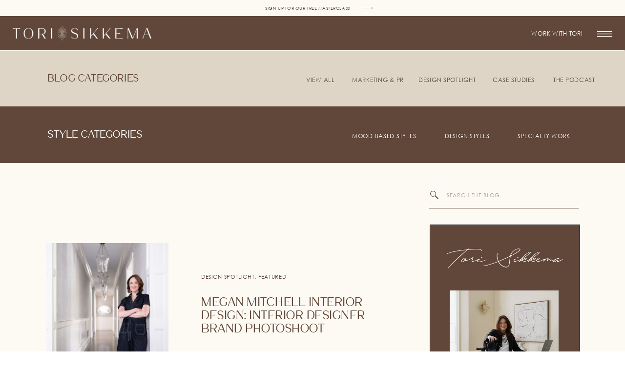

--- FILE ---
content_type: text/html; charset=UTF-8
request_url: https://torisikkemaphotos.com/tag/branding/
body_size: 23910
content:
<!DOCTYPE html>
<html lang="en-US" class="d">
<head>
<link rel="stylesheet" type="text/css" href="//lib.showit.co/engine/2.6.4/showit.css" />
<meta name='robots' content='index, follow, max-image-preview:large, max-snippet:-1, max-video-preview:-1' />

            <script data-no-defer="1" data-ezscrex="false" data-cfasync="false" data-pagespeed-no-defer data-cookieconsent="ignore">
                var ctPublicFunctions = {"_ajax_nonce":"82bc25d755","_rest_nonce":"edb10bf12b","_ajax_url":"\/wp-admin\/admin-ajax.php","_rest_url":"https:\/\/torisikkemaphotos.com\/wp-json\/","data__cookies_type":"native","data__ajax_type":false,"data__bot_detector_enabled":1,"data__frontend_data_log_enabled":1,"cookiePrefix":"","wprocket_detected":false,"host_url":"torisikkemaphotos.com","text__ee_click_to_select":"Click to select the whole data","text__ee_original_email":"The complete one is","text__ee_got_it":"Got it","text__ee_blocked":"Blocked","text__ee_cannot_connect":"Cannot connect","text__ee_cannot_decode":"Can not decode email. Unknown reason","text__ee_email_decoder":"CleanTalk email decoder","text__ee_wait_for_decoding":"The magic is on the way!","text__ee_decoding_process":"Please wait a few seconds while we decode the contact data."}
            </script>
        
            <script data-no-defer="1" data-ezscrex="false" data-cfasync="false" data-pagespeed-no-defer data-cookieconsent="ignore">
                var ctPublic = {"_ajax_nonce":"82bc25d755","settings__forms__check_internal":"0","settings__forms__check_external":"0","settings__forms__force_protection":0,"settings__forms__search_test":"0","settings__data__bot_detector_enabled":1,"settings__sfw__anti_crawler":0,"blog_home":"https:\/\/torisikkemaphotos.com\/","pixel__setting":"3","pixel__enabled":false,"pixel__url":"https:\/\/moderate9-v4.cleantalk.org\/pixel\/52003a58647e0becd689d2a322d3297f.gif","data__email_check_before_post":"1","data__email_check_exist_post":1,"data__cookies_type":"native","data__key_is_ok":true,"data__visible_fields_required":true,"wl_brandname":"Anti-Spam by CleanTalk","wl_brandname_short":"CleanTalk","ct_checkjs_key":1621745582,"emailEncoderPassKey":"2a6166e986644df63ca964e6b914fcc3","bot_detector_forms_excluded":"W10=","advancedCacheExists":false,"varnishCacheExists":false,"wc_ajax_add_to_cart":false}
            </script>
        
	<!-- This site is optimized with the Yoast SEO plugin v26.0 - https://yoast.com/wordpress/plugins/seo/ -->
	<title>branding Archives - Tori Sikkema Photography</title>
	<link rel="canonical" href="https://torisikkemaphotos.com/tag/branding/" />
	<link rel="next" href="https://torisikkemaphotos.com/tag/branding/page/2/" />
	<meta property="og:locale" content="en_US" />
	<meta property="og:type" content="article" />
	<meta property="og:title" content="branding Archives - Tori Sikkema Photography" />
	<meta property="og:url" content="https://torisikkemaphotos.com/tag/branding/" />
	<meta property="og:site_name" content="Tori Sikkema Photography" />
	<meta name="twitter:card" content="summary_large_image" />
	<script type="application/ld+json" class="yoast-schema-graph">{"@context":"https://schema.org","@graph":[{"@type":"CollectionPage","@id":"https://torisikkemaphotos.com/tag/branding/","url":"https://torisikkemaphotos.com/tag/branding/","name":"branding Archives - Tori Sikkema Photography","isPartOf":{"@id":"https://torisikkemaphotos.com/#website"},"primaryImageOfPage":{"@id":"https://torisikkemaphotos.com/tag/branding/#primaryimage"},"image":{"@id":"https://torisikkemaphotos.com/tag/branding/#primaryimage"},"thumbnailUrl":"https://torisikkemaphotos.com/wp-content/uploads/sites/17767/2024/05/TSP_5547-4.jpg","breadcrumb":{"@id":"https://torisikkemaphotos.com/tag/branding/#breadcrumb"},"inLanguage":"en-US"},{"@type":"ImageObject","inLanguage":"en-US","@id":"https://torisikkemaphotos.com/tag/branding/#primaryimage","url":"https://torisikkemaphotos.com/wp-content/uploads/sites/17767/2024/05/TSP_5547-4.jpg","contentUrl":"https://torisikkemaphotos.com/wp-content/uploads/sites/17767/2024/05/TSP_5547-4.jpg","width":1080,"height":1620,"caption":"Interior Designer Brand, Interior, architectural Photoshoot"},{"@type":"BreadcrumbList","@id":"https://torisikkemaphotos.com/tag/branding/#breadcrumb","itemListElement":[{"@type":"ListItem","position":1,"name":"Home","item":"https://torisikkemaphotos.com/"},{"@type":"ListItem","position":2,"name":"branding"}]},{"@type":"WebSite","@id":"https://torisikkemaphotos.com/#website","url":"https://torisikkemaphotos.com/","name":"Tori Sikkema Photography","description":"Interior Design Photographer | Tori Sikkema Photography","publisher":{"@id":"https://torisikkemaphotos.com/#organization"},"potentialAction":[{"@type":"SearchAction","target":{"@type":"EntryPoint","urlTemplate":"https://torisikkemaphotos.com/?s={search_term_string}"},"query-input":{"@type":"PropertyValueSpecification","valueRequired":true,"valueName":"search_term_string"}}],"inLanguage":"en-US"},{"@type":"Organization","@id":"https://torisikkemaphotos.com/#organization","name":"Tori Sikkema Photography","url":"https://torisikkemaphotos.com/","logo":{"@type":"ImageObject","inLanguage":"en-US","@id":"https://torisikkemaphotos.com/#/schema/logo/image/","url":"https://torisikkemaphotos.com/wp-content/uploads/sites/17767/2025/02/tori-sikkema-secondary-logo-color-4-rgb-900px-w-72ppi.png","contentUrl":"https://torisikkemaphotos.com/wp-content/uploads/sites/17767/2025/02/tori-sikkema-secondary-logo-color-4-rgb-900px-w-72ppi.png","width":900,"height":148,"caption":"Tori Sikkema Photography"},"image":{"@id":"https://torisikkemaphotos.com/#/schema/logo/image/"}}]}</script>
	<!-- / Yoast SEO plugin. -->


<link rel='dns-prefetch' href='//fd.cleantalk.org' />
<link rel="alternate" type="application/rss+xml" title="Tori Sikkema Photography &raquo; Feed" href="https://torisikkemaphotos.com/feed/" />
<link rel="alternate" type="application/rss+xml" title="Tori Sikkema Photography &raquo; Comments Feed" href="https://torisikkemaphotos.com/comments/feed/" />
<link rel="alternate" type="application/rss+xml" title="Tori Sikkema Photography &raquo; branding Tag Feed" href="https://torisikkemaphotos.com/tag/branding/feed/" />
<script type="text/javascript">
/* <![CDATA[ */
window._wpemojiSettings = {"baseUrl":"https:\/\/s.w.org\/images\/core\/emoji\/16.0.1\/72x72\/","ext":".png","svgUrl":"https:\/\/s.w.org\/images\/core\/emoji\/16.0.1\/svg\/","svgExt":".svg","source":{"concatemoji":"https:\/\/torisikkemaphotos.com\/wp-includes\/js\/wp-emoji-release.min.js?ver=6.8.3"}};
/*! This file is auto-generated */
!function(s,n){var o,i,e;function c(e){try{var t={supportTests:e,timestamp:(new Date).valueOf()};sessionStorage.setItem(o,JSON.stringify(t))}catch(e){}}function p(e,t,n){e.clearRect(0,0,e.canvas.width,e.canvas.height),e.fillText(t,0,0);var t=new Uint32Array(e.getImageData(0,0,e.canvas.width,e.canvas.height).data),a=(e.clearRect(0,0,e.canvas.width,e.canvas.height),e.fillText(n,0,0),new Uint32Array(e.getImageData(0,0,e.canvas.width,e.canvas.height).data));return t.every(function(e,t){return e===a[t]})}function u(e,t){e.clearRect(0,0,e.canvas.width,e.canvas.height),e.fillText(t,0,0);for(var n=e.getImageData(16,16,1,1),a=0;a<n.data.length;a++)if(0!==n.data[a])return!1;return!0}function f(e,t,n,a){switch(t){case"flag":return n(e,"\ud83c\udff3\ufe0f\u200d\u26a7\ufe0f","\ud83c\udff3\ufe0f\u200b\u26a7\ufe0f")?!1:!n(e,"\ud83c\udde8\ud83c\uddf6","\ud83c\udde8\u200b\ud83c\uddf6")&&!n(e,"\ud83c\udff4\udb40\udc67\udb40\udc62\udb40\udc65\udb40\udc6e\udb40\udc67\udb40\udc7f","\ud83c\udff4\u200b\udb40\udc67\u200b\udb40\udc62\u200b\udb40\udc65\u200b\udb40\udc6e\u200b\udb40\udc67\u200b\udb40\udc7f");case"emoji":return!a(e,"\ud83e\udedf")}return!1}function g(e,t,n,a){var r="undefined"!=typeof WorkerGlobalScope&&self instanceof WorkerGlobalScope?new OffscreenCanvas(300,150):s.createElement("canvas"),o=r.getContext("2d",{willReadFrequently:!0}),i=(o.textBaseline="top",o.font="600 32px Arial",{});return e.forEach(function(e){i[e]=t(o,e,n,a)}),i}function t(e){var t=s.createElement("script");t.src=e,t.defer=!0,s.head.appendChild(t)}"undefined"!=typeof Promise&&(o="wpEmojiSettingsSupports",i=["flag","emoji"],n.supports={everything:!0,everythingExceptFlag:!0},e=new Promise(function(e){s.addEventListener("DOMContentLoaded",e,{once:!0})}),new Promise(function(t){var n=function(){try{var e=JSON.parse(sessionStorage.getItem(o));if("object"==typeof e&&"number"==typeof e.timestamp&&(new Date).valueOf()<e.timestamp+604800&&"object"==typeof e.supportTests)return e.supportTests}catch(e){}return null}();if(!n){if("undefined"!=typeof Worker&&"undefined"!=typeof OffscreenCanvas&&"undefined"!=typeof URL&&URL.createObjectURL&&"undefined"!=typeof Blob)try{var e="postMessage("+g.toString()+"("+[JSON.stringify(i),f.toString(),p.toString(),u.toString()].join(",")+"));",a=new Blob([e],{type:"text/javascript"}),r=new Worker(URL.createObjectURL(a),{name:"wpTestEmojiSupports"});return void(r.onmessage=function(e){c(n=e.data),r.terminate(),t(n)})}catch(e){}c(n=g(i,f,p,u))}t(n)}).then(function(e){for(var t in e)n.supports[t]=e[t],n.supports.everything=n.supports.everything&&n.supports[t],"flag"!==t&&(n.supports.everythingExceptFlag=n.supports.everythingExceptFlag&&n.supports[t]);n.supports.everythingExceptFlag=n.supports.everythingExceptFlag&&!n.supports.flag,n.DOMReady=!1,n.readyCallback=function(){n.DOMReady=!0}}).then(function(){return e}).then(function(){var e;n.supports.everything||(n.readyCallback(),(e=n.source||{}).concatemoji?t(e.concatemoji):e.wpemoji&&e.twemoji&&(t(e.twemoji),t(e.wpemoji)))}))}((window,document),window._wpemojiSettings);
/* ]]> */
</script>
<style id='wp-emoji-styles-inline-css' type='text/css'>

	img.wp-smiley, img.emoji {
		display: inline !important;
		border: none !important;
		box-shadow: none !important;
		height: 1em !important;
		width: 1em !important;
		margin: 0 0.07em !important;
		vertical-align: -0.1em !important;
		background: none !important;
		padding: 0 !important;
	}
</style>
<link rel='stylesheet' id='wp-block-library-css' href='https://torisikkemaphotos.com/wp-includes/css/dist/block-library/style.min.css?ver=6.8.3' type='text/css' media='all' />
<style id='classic-theme-styles-inline-css' type='text/css'>
/*! This file is auto-generated */
.wp-block-button__link{color:#fff;background-color:#32373c;border-radius:9999px;box-shadow:none;text-decoration:none;padding:calc(.667em + 2px) calc(1.333em + 2px);font-size:1.125em}.wp-block-file__button{background:#32373c;color:#fff;text-decoration:none}
</style>
<style id='global-styles-inline-css' type='text/css'>
:root{--wp--preset--aspect-ratio--square: 1;--wp--preset--aspect-ratio--4-3: 4/3;--wp--preset--aspect-ratio--3-4: 3/4;--wp--preset--aspect-ratio--3-2: 3/2;--wp--preset--aspect-ratio--2-3: 2/3;--wp--preset--aspect-ratio--16-9: 16/9;--wp--preset--aspect-ratio--9-16: 9/16;--wp--preset--color--black: #000000;--wp--preset--color--cyan-bluish-gray: #abb8c3;--wp--preset--color--white: #ffffff;--wp--preset--color--pale-pink: #f78da7;--wp--preset--color--vivid-red: #cf2e2e;--wp--preset--color--luminous-vivid-orange: #ff6900;--wp--preset--color--luminous-vivid-amber: #fcb900;--wp--preset--color--light-green-cyan: #7bdcb5;--wp--preset--color--vivid-green-cyan: #00d084;--wp--preset--color--pale-cyan-blue: #8ed1fc;--wp--preset--color--vivid-cyan-blue: #0693e3;--wp--preset--color--vivid-purple: #9b51e0;--wp--preset--gradient--vivid-cyan-blue-to-vivid-purple: linear-gradient(135deg,rgba(6,147,227,1) 0%,rgb(155,81,224) 100%);--wp--preset--gradient--light-green-cyan-to-vivid-green-cyan: linear-gradient(135deg,rgb(122,220,180) 0%,rgb(0,208,130) 100%);--wp--preset--gradient--luminous-vivid-amber-to-luminous-vivid-orange: linear-gradient(135deg,rgba(252,185,0,1) 0%,rgba(255,105,0,1) 100%);--wp--preset--gradient--luminous-vivid-orange-to-vivid-red: linear-gradient(135deg,rgba(255,105,0,1) 0%,rgb(207,46,46) 100%);--wp--preset--gradient--very-light-gray-to-cyan-bluish-gray: linear-gradient(135deg,rgb(238,238,238) 0%,rgb(169,184,195) 100%);--wp--preset--gradient--cool-to-warm-spectrum: linear-gradient(135deg,rgb(74,234,220) 0%,rgb(151,120,209) 20%,rgb(207,42,186) 40%,rgb(238,44,130) 60%,rgb(251,105,98) 80%,rgb(254,248,76) 100%);--wp--preset--gradient--blush-light-purple: linear-gradient(135deg,rgb(255,206,236) 0%,rgb(152,150,240) 100%);--wp--preset--gradient--blush-bordeaux: linear-gradient(135deg,rgb(254,205,165) 0%,rgb(254,45,45) 50%,rgb(107,0,62) 100%);--wp--preset--gradient--luminous-dusk: linear-gradient(135deg,rgb(255,203,112) 0%,rgb(199,81,192) 50%,rgb(65,88,208) 100%);--wp--preset--gradient--pale-ocean: linear-gradient(135deg,rgb(255,245,203) 0%,rgb(182,227,212) 50%,rgb(51,167,181) 100%);--wp--preset--gradient--electric-grass: linear-gradient(135deg,rgb(202,248,128) 0%,rgb(113,206,126) 100%);--wp--preset--gradient--midnight: linear-gradient(135deg,rgb(2,3,129) 0%,rgb(40,116,252) 100%);--wp--preset--font-size--small: 13px;--wp--preset--font-size--medium: 20px;--wp--preset--font-size--large: 36px;--wp--preset--font-size--x-large: 42px;--wp--preset--spacing--20: 0.44rem;--wp--preset--spacing--30: 0.67rem;--wp--preset--spacing--40: 1rem;--wp--preset--spacing--50: 1.5rem;--wp--preset--spacing--60: 2.25rem;--wp--preset--spacing--70: 3.38rem;--wp--preset--spacing--80: 5.06rem;--wp--preset--shadow--natural: 6px 6px 9px rgba(0, 0, 0, 0.2);--wp--preset--shadow--deep: 12px 12px 50px rgba(0, 0, 0, 0.4);--wp--preset--shadow--sharp: 6px 6px 0px rgba(0, 0, 0, 0.2);--wp--preset--shadow--outlined: 6px 6px 0px -3px rgba(255, 255, 255, 1), 6px 6px rgba(0, 0, 0, 1);--wp--preset--shadow--crisp: 6px 6px 0px rgba(0, 0, 0, 1);}:where(.is-layout-flex){gap: 0.5em;}:where(.is-layout-grid){gap: 0.5em;}body .is-layout-flex{display: flex;}.is-layout-flex{flex-wrap: wrap;align-items: center;}.is-layout-flex > :is(*, div){margin: 0;}body .is-layout-grid{display: grid;}.is-layout-grid > :is(*, div){margin: 0;}:where(.wp-block-columns.is-layout-flex){gap: 2em;}:where(.wp-block-columns.is-layout-grid){gap: 2em;}:where(.wp-block-post-template.is-layout-flex){gap: 1.25em;}:where(.wp-block-post-template.is-layout-grid){gap: 1.25em;}.has-black-color{color: var(--wp--preset--color--black) !important;}.has-cyan-bluish-gray-color{color: var(--wp--preset--color--cyan-bluish-gray) !important;}.has-white-color{color: var(--wp--preset--color--white) !important;}.has-pale-pink-color{color: var(--wp--preset--color--pale-pink) !important;}.has-vivid-red-color{color: var(--wp--preset--color--vivid-red) !important;}.has-luminous-vivid-orange-color{color: var(--wp--preset--color--luminous-vivid-orange) !important;}.has-luminous-vivid-amber-color{color: var(--wp--preset--color--luminous-vivid-amber) !important;}.has-light-green-cyan-color{color: var(--wp--preset--color--light-green-cyan) !important;}.has-vivid-green-cyan-color{color: var(--wp--preset--color--vivid-green-cyan) !important;}.has-pale-cyan-blue-color{color: var(--wp--preset--color--pale-cyan-blue) !important;}.has-vivid-cyan-blue-color{color: var(--wp--preset--color--vivid-cyan-blue) !important;}.has-vivid-purple-color{color: var(--wp--preset--color--vivid-purple) !important;}.has-black-background-color{background-color: var(--wp--preset--color--black) !important;}.has-cyan-bluish-gray-background-color{background-color: var(--wp--preset--color--cyan-bluish-gray) !important;}.has-white-background-color{background-color: var(--wp--preset--color--white) !important;}.has-pale-pink-background-color{background-color: var(--wp--preset--color--pale-pink) !important;}.has-vivid-red-background-color{background-color: var(--wp--preset--color--vivid-red) !important;}.has-luminous-vivid-orange-background-color{background-color: var(--wp--preset--color--luminous-vivid-orange) !important;}.has-luminous-vivid-amber-background-color{background-color: var(--wp--preset--color--luminous-vivid-amber) !important;}.has-light-green-cyan-background-color{background-color: var(--wp--preset--color--light-green-cyan) !important;}.has-vivid-green-cyan-background-color{background-color: var(--wp--preset--color--vivid-green-cyan) !important;}.has-pale-cyan-blue-background-color{background-color: var(--wp--preset--color--pale-cyan-blue) !important;}.has-vivid-cyan-blue-background-color{background-color: var(--wp--preset--color--vivid-cyan-blue) !important;}.has-vivid-purple-background-color{background-color: var(--wp--preset--color--vivid-purple) !important;}.has-black-border-color{border-color: var(--wp--preset--color--black) !important;}.has-cyan-bluish-gray-border-color{border-color: var(--wp--preset--color--cyan-bluish-gray) !important;}.has-white-border-color{border-color: var(--wp--preset--color--white) !important;}.has-pale-pink-border-color{border-color: var(--wp--preset--color--pale-pink) !important;}.has-vivid-red-border-color{border-color: var(--wp--preset--color--vivid-red) !important;}.has-luminous-vivid-orange-border-color{border-color: var(--wp--preset--color--luminous-vivid-orange) !important;}.has-luminous-vivid-amber-border-color{border-color: var(--wp--preset--color--luminous-vivid-amber) !important;}.has-light-green-cyan-border-color{border-color: var(--wp--preset--color--light-green-cyan) !important;}.has-vivid-green-cyan-border-color{border-color: var(--wp--preset--color--vivid-green-cyan) !important;}.has-pale-cyan-blue-border-color{border-color: var(--wp--preset--color--pale-cyan-blue) !important;}.has-vivid-cyan-blue-border-color{border-color: var(--wp--preset--color--vivid-cyan-blue) !important;}.has-vivid-purple-border-color{border-color: var(--wp--preset--color--vivid-purple) !important;}.has-vivid-cyan-blue-to-vivid-purple-gradient-background{background: var(--wp--preset--gradient--vivid-cyan-blue-to-vivid-purple) !important;}.has-light-green-cyan-to-vivid-green-cyan-gradient-background{background: var(--wp--preset--gradient--light-green-cyan-to-vivid-green-cyan) !important;}.has-luminous-vivid-amber-to-luminous-vivid-orange-gradient-background{background: var(--wp--preset--gradient--luminous-vivid-amber-to-luminous-vivid-orange) !important;}.has-luminous-vivid-orange-to-vivid-red-gradient-background{background: var(--wp--preset--gradient--luminous-vivid-orange-to-vivid-red) !important;}.has-very-light-gray-to-cyan-bluish-gray-gradient-background{background: var(--wp--preset--gradient--very-light-gray-to-cyan-bluish-gray) !important;}.has-cool-to-warm-spectrum-gradient-background{background: var(--wp--preset--gradient--cool-to-warm-spectrum) !important;}.has-blush-light-purple-gradient-background{background: var(--wp--preset--gradient--blush-light-purple) !important;}.has-blush-bordeaux-gradient-background{background: var(--wp--preset--gradient--blush-bordeaux) !important;}.has-luminous-dusk-gradient-background{background: var(--wp--preset--gradient--luminous-dusk) !important;}.has-pale-ocean-gradient-background{background: var(--wp--preset--gradient--pale-ocean) !important;}.has-electric-grass-gradient-background{background: var(--wp--preset--gradient--electric-grass) !important;}.has-midnight-gradient-background{background: var(--wp--preset--gradient--midnight) !important;}.has-small-font-size{font-size: var(--wp--preset--font-size--small) !important;}.has-medium-font-size{font-size: var(--wp--preset--font-size--medium) !important;}.has-large-font-size{font-size: var(--wp--preset--font-size--large) !important;}.has-x-large-font-size{font-size: var(--wp--preset--font-size--x-large) !important;}
:where(.wp-block-post-template.is-layout-flex){gap: 1.25em;}:where(.wp-block-post-template.is-layout-grid){gap: 1.25em;}
:where(.wp-block-columns.is-layout-flex){gap: 2em;}:where(.wp-block-columns.is-layout-grid){gap: 2em;}
:root :where(.wp-block-pullquote){font-size: 1.5em;line-height: 1.6;}
</style>
<link rel='stylesheet' id='cleantalk-public-css-css' href='https://torisikkemaphotos.com/wp-content/plugins/cleantalk-spam-protect/css/cleantalk-public.min.css?ver=6.64_1758576198' type='text/css' media='all' />
<link rel='stylesheet' id='cleantalk-email-decoder-css-css' href='https://torisikkemaphotos.com/wp-content/plugins/cleantalk-spam-protect/css/cleantalk-email-decoder.min.css?ver=6.64_1758576198' type='text/css' media='all' />
<script type="text/javascript" src="https://torisikkemaphotos.com/wp-content/plugins/cleantalk-spam-protect/js/apbct-public-bundle.min.js?ver=6.64_1758576198" id="apbct-public-bundle.min-js-js"></script>
<script type="text/javascript" src="https://fd.cleantalk.org/ct-bot-detector-wrapper.js?ver=6.64" id="ct_bot_detector-js" defer="defer" data-wp-strategy="defer"></script>
<script type="text/javascript" src="https://torisikkemaphotos.com/wp-includes/js/jquery/jquery.min.js?ver=3.7.1" id="jquery-core-js"></script>
<script type="text/javascript" src="https://torisikkemaphotos.com/wp-includes/js/jquery/jquery-migrate.min.js?ver=3.4.1" id="jquery-migrate-js"></script>
<script type="text/javascript" src="https://torisikkemaphotos.com/wp-content/plugins/showit/public/js/showit.js?ver=1765978825" id="si-script-js"></script>
<link rel="https://api.w.org/" href="https://torisikkemaphotos.com/wp-json/" /><link rel="alternate" title="JSON" type="application/json" href="https://torisikkemaphotos.com/wp-json/wp/v2/tags/30" /><link rel="EditURI" type="application/rsd+xml" title="RSD" href="https://torisikkemaphotos.com/xmlrpc.php?rsd" />
		<script type="text/javascript" async defer data-pin-color="red"  data-pin-hover="true"
			src="https://torisikkemaphotos.com/wp-content/plugins/pinterest-pin-it-button-on-image-hover-and-post/js/pinit.js"></script>
		<style type="text/css">.recentcomments a{display:inline !important;padding:0 !important;margin:0 !important;}</style><link rel="icon" href="https://torisikkemaphotos.com/wp-content/uploads/sites/17767/2025/04/cropped-tori-sikkema-submark-2-full-color-rgb-900px-w-72ppi-32x32.png" sizes="32x32" />
<link rel="icon" href="https://torisikkemaphotos.com/wp-content/uploads/sites/17767/2025/04/cropped-tori-sikkema-submark-2-full-color-rgb-900px-w-72ppi-192x192.png" sizes="192x192" />
<link rel="apple-touch-icon" href="https://torisikkemaphotos.com/wp-content/uploads/sites/17767/2025/04/cropped-tori-sikkema-submark-2-full-color-rgb-900px-w-72ppi-180x180.png" />
<meta name="msapplication-TileImage" content="https://torisikkemaphotos.com/wp-content/uploads/sites/17767/2025/04/cropped-tori-sikkema-submark-2-full-color-rgb-900px-w-72ppi-270x270.png" />

<meta charset="UTF-8" />
<meta name="viewport" content="width=device-width, initial-scale=1" />
<link rel="icon" type="image/png" href="//static.showit.co/200/kmJiprsF54sHblOEK1YaIg/107217/tori-sikkema-submark-1-color-5-rgb-900px-w-72ppi.png" />
<link rel="preconnect" href="https://static.showit.co" />

<link rel="preconnect" href="https://fonts.googleapis.com">
<link rel="preconnect" href="https://fonts.gstatic.com" crossorigin>
<link href="https://fonts.googleapis.com/css?family=Cormorant+Garamond:regular" rel="stylesheet" type="text/css"/>
<style>
@font-face{font-family:Century Gothic;src:url('//static.showit.co/file/NdU6cd0WOg2x0iwPoeHTeg/107217/centurygothic.woff');}
@font-face{font-family:Cherston;src:url('//static.showit.co/file/5ruMIpjc9pAKlKiPqoMULg/107217/cherston-regular-webfont.woff');}
@font-face{font-family:Quick Signature;src:url('//static.showit.co/file/BtRIi2LZyrNkciQaLij5Rw/107217/quick-signature-personal-use.woff');}
</style>
<script id="init_data" type="application/json">
{"mobile":{"w":320},"desktop":{"w":1200,"defaultTrIn":{"type":"fade"},"defaultTrOut":{"type":"fade"},"bgFillType":"color","bgColor":"#000000:0"},"sid":"uovzsdrsugmztaguv40wwq","break":768,"assetURL":"//static.showit.co","contactFormId":"107217/226536","cfAction":"aHR0cHM6Ly9jbGllbnRzZXJ2aWNlLnNob3dpdC5jby9jb250YWN0Zm9ybQ==","sgAction":"aHR0cHM6Ly9jbGllbnRzZXJ2aWNlLnNob3dpdC5jby9zb2NpYWxncmlk","blockData":[{"slug":"announcement","visible":"a","states":[],"d":{"h":32,"w":1200,"bgFillType":"color","bgColor":"colors-6","bgMediaType":"none"},"m":{"h":36,"w":320,"bgFillType":"color","bgColor":"colors-6","bgMediaType":"none"}},{"slug":"main-navigation","visible":"a","states":[],"d":{"h":72,"w":1200,"locking":{"offset":100,"scrollOffset":1},"bgFillType":"color","bgColor":"colors-3","bgMediaType":"none"},"m":{"h":55,"w":320,"locking":{"scrollOffset":1,"side":"st"},"bgFillType":"color","bgColor":"colors-3","bgMediaType":"none"}},{"slug":"blog-category-control","visible":"m","states":[{"d":{"bgFillType":"color","bgColor":"#000000:0","bgMediaType":"none"},"m":{"bgFillType":"color","bgColor":"#000000:0","bgMediaType":"none"},"slug":"view-1"},{"d":{"bgFillType":"color","bgColor":"#000000:0","bgMediaType":"none"},"m":{"bgFillType":"color","bgColor":"#000000:0","bgMediaType":"none"},"slug":"view-2"}],"d":{"h":160,"w":1200,"bgFillType":"color","bgColor":"#ffffff","bgMediaType":"none"},"m":{"h":41,"w":320,"bgFillType":"color","bgColor":"#ffffff","bgMediaType":"none"},"stateTrans":[{},{}]},{"slug":"blog-category-desktop","visible":"a","states":[],"d":{"h":115,"w":1200,"bgFillType":"color","bgColor":"colors-5","bgMediaType":"none"},"m":{"h":300,"w":320,"bgFillType":"color","bgColor":"colors-5","bgMediaType":"none"}},{"slug":"blog-category-desktop-1","visible":"a","states":[{"d":{"bgFillType":"color","bgColor":"#000000:0","bgMediaType":"none"},"m":{"bgFillType":"color","bgColor":"#000000:0","bgMediaType":"none"},"slug":"view-1"},{"d":{"bgFillType":"color","bgColor":"#000000:0","bgMediaType":"none"},"m":{"bgFillType":"color","bgColor":"#000000:0","bgMediaType":"none"},"slug":"view-2"},{"d":{"bgFillType":"color","bgColor":"#000000:0","bgMediaType":"none"},"m":{"bgFillType":"color","bgColor":"#000000:0","bgMediaType":"none"},"slug":"view-2-1"},{"d":{"bgFillType":"color","bgColor":"#000000:0","bgMediaType":"none"},"m":{"bgFillType":"color","bgColor":"#000000:0","bgMediaType":"none"},"slug":"view-2-2"}],"d":{"h":115,"w":1200,"bgFillType":"color","bgColor":"colors-3","bgMediaType":"none"},"m":{"h":298,"w":320,"bgFillType":"color","bgColor":"colors-3","bgMediaType":"none"},"stateTrans":[{},{},{},{}]},{"slug":"blog-sidebar","visible":"d","states":[],"d":{"h":1,"w":1200,"bgFillType":"color","bgColor":"colors-7","bgMediaType":"none"},"m":{"h":200,"w":320,"bgFillType":"color","bgColor":"colors-7","bgMediaType":"none"}},{"slug":"category-title-autofill","visible":"a","states":[],"d":{"h":105,"w":1200,"bgFillType":"color","bgColor":"colors-6","bgMediaType":"none"},"m":{"h":122,"w":320,"bgFillType":"color","bgColor":"colors-6","bgMediaType":"none"}},{"slug":"post-layout-1","visible":"a","states":[{"d":{"bgFillType":"color","bgColor":"#000000:0","bgMediaType":"none"},"m":{"bgFillType":"color","bgColor":"#000000:0","bgMediaType":"none"},"slug":"view-1"},{"d":{"bgFillType":"color","bgColor":"#000000:0","bgMediaType":"none"},"m":{"bgFillType":"color","bgColor":"#000000:0","bgMediaType":"none"},"slug":"view-2"},{"d":{"bgFillType":"color","bgColor":"#000000:0","bgMediaType":"none"},"m":{"bgFillType":"color","bgColor":"#000000:0","bgMediaType":"none"},"slug":"view-3"},{"d":{"bgFillType":"color","bgColor":"#000000:0","bgMediaType":"none"},"m":{"bgFillType":"color","bgColor":"#000000:0","bgMediaType":"none"},"slug":"view-4"}],"d":{"h":1605,"w":1200,"locking":{"offset":100},"bgFillType":"color","bgColor":"colors-6","bgMediaType":"none"},"m":{"h":2066,"w":320,"locking":{"offset":100},"nature":"dH","bgFillType":"color","bgColor":"colors-6","bgMediaType":"none"},"stateTrans":[{},{},{},{}]},{"slug":"end-post-loop","visible":"a","states":[],"d":{"h":1,"w":1200,"bgFillType":"color","bgColor":"colors-6","bgMediaType":"none"},"m":{"h":1,"w":320,"bgFillType":"color","bgColor":"colors-6","bgMediaType":"none"}},{"slug":"opt-in","visible":"a","states":[],"d":{"h":510,"w":1200,"bgFillType":"color","bgColor":"colors-0","bgMediaType":"image","bgImage":{"key":"ICcIpZOdxsgrZOicTM9SDg/107217/background_master_path.jpg","aspect_ratio":0.74997,"title":"Background_Master Path ","type":"asset"},"bgOpacity":50,"bgPos":"cm","bgScale":"cover","bgScroll":"p"},"m":{"h":590,"w":320,"bgFillType":"color","bgColor":"colors-0","bgMediaType":"image","bgImage":{"key":"HqtFM7xsJkRYwtI6uKrWjw/107217/interior-designer-photographer-1.jpg","aspect_ratio":0.75,"title":"interior-designer-photographer-1","type":"asset"},"bgOpacity":70,"bgPos":"cm","bgScale":"cover","bgScroll":"p"}},{"slug":"footer","visible":"a","states":[],"d":{"h":416,"w":1200,"bgFillType":"color","bgColor":"colors-6","bgMediaType":"none"},"m":{"h":935,"w":320,"bgFillType":"color","bgColor":"colors-6","bgMediaType":"none"}},{"slug":"pop-out-menu","visible":"a","states":[],"d":{"h":736,"w":1200,"locking":{"side":"t"},"nature":"wH","trIn":{"type":"slide","direction":"Right"},"trOut":{"type":"slide","direction":"Right"},"stateTrIn":{"type":"slide","direction":"Right"},"stateTrOut":{"type":"slide","direction":"Left"},"bgFillType":"color","bgColor":"#000000:0","bgMediaType":"none","tr":{"in":{"cl":"slideInRight","d":"0.5","dl":"0"},"out":{"cl":"slideOutRight","d":"0.5","dl":"0"}}},"m":{"h":629,"w":320,"locking":{"side":"t"},"nature":"wH","trIn":{"type":"slide","direction":"Right"},"trOut":{"type":"slide","direction":"Right"},"stateTrIn":{"type":"slide","direction":"Right"},"stateTrOut":{"type":"slide","direction":"Left"},"bgFillType":"color","bgColor":"colors-3","bgMediaType":"none","tr":{"in":{"cl":"slideInRight","d":"0.5","dl":"0"},"out":{"cl":"slideOutRight","d":"0.5","dl":"0"}}}}],"elementData":[{"type":"text","visible":"a","id":"announcement_0","blockId":"announcement","m":{"x":19,"y":14,"w":244,"h":12,"a":0},"d":{"x":456,"y":11,"w":268,"h":8,"a":0}},{"type":"icon","visible":"a","id":"announcement_1","blockId":"announcement","m":{"x":257,"y":6,"w":46,"h":24,"a":0},"d":{"x":682,"y":3,"w":62,"h":27,"a":0}},{"type":"icon","visible":"a","id":"main-navigation_0","blockId":"main-navigation","m":{"x":253,"y":4,"w":56,"h":47,"a":0},"d":{"x":1133,"y":15,"w":51,"h":45,"a":0,"lockH":"r"},"pc":[{"type":"show","block":"pop-out-menu"}]},{"type":"text","visible":"d","id":"main-navigation_1","blockId":"main-navigation","m":{"x":106,"y":14,"w":107.99999999999999,"h":18,"a":0},"d":{"x":1002,"y":29,"w":118,"h":18,"a":0,"lockH":"r"}},{"type":"line","visible":"d","id":"main-navigation_2","blockId":"main-navigation","m":{"x":48,"y":22,"w":224,"h":3,"a":0},"d":{"x":0,"y":71,"w":1200,"h":1,"a":0,"lockH":"s"}},{"type":"line","visible":"d","id":"main-navigation_3","blockId":"main-navigation","m":{"x":21,"y":21,"w":224,"h":3,"a":0},"d":{"x":0,"y":0,"w":1200,"h":1,"a":0,"lockH":"s"}},{"type":"graphic","visible":"a","id":"main-navigation_4","blockId":"main-navigation","m":{"x":29,"y":9,"w":224,"h":37,"a":0},"d":{"x":16,"y":11,"w":304,"h":50,"a":0,"lockH":"l"},"c":{"key":"9szI2BI2-fmkANwpXjQelw/107217/tori-sikkema-secondary-logo-white-rgb-900px-w-72ppi.png","aspect_ratio":6.08108}},{"type":"line","visible":"a","id":"blog-category-control_0","blockId":"blog-category-control","m":{"x":-3,"y":40,"w":323,"a":0},"d":{"x":0,"y":159,"w":1203,"h":1,"a":0,"lockH":"s"}},{"type":"line","visible":"a","id":"blog-category-control_1","blockId":"blog-category-control","m":{"x":-3,"y":0,"w":323,"a":0},"d":{"x":0,"y":0,"w":1203,"h":1,"a":0,"lockH":"s"}},{"type":"text","visible":"a","id":"blog-category-control_2","blockId":"blog-category-control","m":{"x":12,"y":14,"w":148,"h":16,"a":0},"d":{"x":474,"y":52,"w":252,"h":23,"a":0}},{"type":"icon","visible":"a","id":"blog-category-control_view-1_0","blockId":"blog-category-control","m":{"x":281,"y":9,"w":29,"h":25,"a":0},"d":{"x":550,"y":30,"w":100,"h":100,"a":0},"pc":[{"type":"show","block":"blog-category-desktop"}]},{"type":"icon","visible":"a","id":"blog-category-control_view-2_0","blockId":"blog-category-control","m":{"x":281,"y":9,"w":29,"h":25,"a":0},"d":{"x":550,"y":30,"w":100,"h":100,"a":0},"pc":[{"type":"hide","block":"blog-category-desktop"}]},{"type":"line","visible":"a","id":"blog-category-desktop_0","blockId":"blog-category-desktop","m":{"x":-3,"y":300,"w":323,"h":1,"a":0},"d":{"x":0,"y":114,"w":1203,"h":1,"a":0,"lockH":"s"}},{"type":"text","visible":"d","id":"blog-category-desktop_1","blockId":"blog-category-desktop","m":{"x":80,"y":287,"w":159.6,"h":38,"a":0},"d":{"x":57,"y":46,"w":216,"h":23,"a":0}},{"type":"text","visible":"a","id":"blog-category-desktop_2","blockId":"blog-category-desktop","m":{"x":20,"y":51,"w":280,"h":22,"a":0},"d":{"x":681,"y":52,"w":109,"h":17,"a":0}},{"type":"text","visible":"a","id":"blog-category-desktop_3","blockId":"blog-category-desktop","m":{"x":20,"y":100,"w":280,"h":22,"a":0},"d":{"x":817,"y":52,"w":125,"h":17,"a":0}},{"type":"text","visible":"a","id":"blog-category-desktop_4","blockId":"blog-category-desktop","m":{"x":20,"y":148,"w":280,"h":22,"a":0},"d":{"x":969,"y":52,"w":97,"h":17,"a":0}},{"type":"text","visible":"a","id":"blog-category-desktop_5","blockId":"blog-category-desktop","m":{"x":20,"y":245,"w":280,"h":22,"a":0},"d":{"x":587,"y":52,"w":67,"h":17,"a":0}},{"type":"text","visible":"a","id":"blog-category-desktop_6","blockId":"blog-category-desktop","m":{"x":20,"y":197,"w":280,"h":22,"a":0},"d":{"x":1093,"y":52,"w":97,"h":17,"a":0}},{"type":"line","visible":"d","id":"blog-category-desktop-1_0","blockId":"blog-category-desktop-1","m":{"x":-3,"y":300,"w":323,"h":1,"a":0},"d":{"x":0,"y":114,"w":1203,"h":1,"a":0,"lockH":"s"}},{"type":"text","visible":"d","id":"blog-category-desktop-1_1","blockId":"blog-category-desktop-1","m":{"x":80,"y":287,"w":159.6,"h":38,"a":0},"d":{"x":57,"y":46,"w":202,"h":23,"a":0}},{"type":"text","visible":"a","id":"blog-category-desktop-1_view-1_0","blockId":"blog-category-desktop-1","m":{"x":20,"y":98,"w":280,"h":22,"a":0},"d":{"x":681,"y":52,"w":137,"h":17,"a":0}},{"type":"text","visible":"a","id":"blog-category-desktop-1_view-1_1","blockId":"blog-category-desktop-1","m":{"x":20,"y":139,"w":280,"h":22,"a":0},"d":{"x":871,"y":52,"w":97,"h":17,"a":0}},{"type":"text","visible":"a","id":"blog-category-desktop-1_view-1_2","blockId":"blog-category-desktop-1","m":{"x":20,"y":179,"w":280,"h":22,"a":0},"d":{"x":1020,"y":52,"w":133,"h":17,"a":0}},{"type":"simple","visible":"d","id":"blog-category-desktop-1_view-2_0","blockId":"blog-category-desktop-1","m":{"x":48,"y":40,"w":224,"h":184.79999999999998,"a":0},"d":{"x":647,"y":83,"w":204,"h":181,"a":0}},{"type":"text","visible":"a","id":"blog-category-desktop-1_view-2_1","blockId":"blog-category-desktop-1","m":{"x":20,"y":84,"w":280,"h":22,"a":0},"d":{"x":672,"y":107,"w":155,"h":17,"a":0}},{"type":"text","visible":"a","id":"blog-category-desktop-1_view-2_2","blockId":"blog-category-desktop-1","m":{"x":20,"y":122,"w":280,"h":22,"a":0},"d":{"x":672,"y":146,"w":155,"h":17,"a":0}},{"type":"text","visible":"a","id":"blog-category-desktop-1_view-2_3","blockId":"blog-category-desktop-1","m":{"x":20,"y":159,"w":280,"h":22,"a":0},"d":{"x":672,"y":184,"w":155,"h":17,"a":0}},{"type":"text","visible":"a","id":"blog-category-desktop-1_view-2_4","blockId":"blog-category-desktop-1","m":{"x":20,"y":197,"w":280,"h":22,"a":0},"d":{"x":672,"y":223,"w":155,"h":17,"a":0}},{"type":"text","visible":"a","id":"blog-category-desktop-1_view-2_5","blockId":"blog-category-desktop-1","m":{"x":20,"y":46,"w":280,"h":22,"a":0},"d":{"x":681,"y":52,"w":137,"h":17,"a":0}},{"type":"text","visible":"d","id":"blog-category-desktop-1_view-2_6","blockId":"blog-category-desktop-1","m":{"x":20,"y":148,"w":280,"h":22,"a":0},"d":{"x":871,"y":52,"w":97,"h":17,"a":0}},{"type":"text","visible":"d","id":"blog-category-desktop-1_view-2_7","blockId":"blog-category-desktop-1","m":{"x":20,"y":197,"w":280,"h":22,"a":0},"d":{"x":1020,"y":52,"w":133,"h":17,"a":0}},{"type":"icon","visible":"m","id":"blog-category-desktop-1_view-2_8","blockId":"blog-category-desktop-1","m":{"x":148,"y":251,"w":25,"h":25,"a":180},"d":{"x":550,"y":8,"w":100,"h":100,"a":0}},{"type":"simple","visible":"d","id":"blog-category-desktop-1_view-2-1_0","blockId":"blog-category-desktop-1","m":{"x":48,"y":40,"w":224,"h":184.79999999999998,"a":0},"d":{"x":817,"y":83,"w":204,"h":237,"a":0}},{"type":"text","visible":"a","id":"blog-category-desktop-1_view-2-1_1","blockId":"blog-category-desktop-1","m":{"x":20,"y":71,"w":280,"h":22,"a":0},"d":{"x":842,"y":110,"w":155,"h":17,"a":0}},{"type":"text","visible":"a","id":"blog-category-desktop-1_view-2-1_2","blockId":"blog-category-desktop-1","m":{"x":20,"y":107,"w":280,"h":22,"a":0},"d":{"x":842,"y":148,"w":155,"h":17,"a":0}},{"type":"text","visible":"a","id":"blog-category-desktop-1_view-2-1_3","blockId":"blog-category-desktop-1","m":{"x":20,"y":144,"w":280,"h":22,"a":0},"d":{"x":842,"y":185,"w":155,"h":33,"a":0}},{"type":"text","visible":"a","id":"blog-category-desktop-1_view-2-1_4","blockId":"blog-category-desktop-1","m":{"x":20,"y":180,"w":280,"h":22,"a":0},"d":{"x":842,"y":239,"w":155,"h":17,"a":0}},{"type":"text","visible":"d","id":"blog-category-desktop-1_view-2-1_5","blockId":"blog-category-desktop-1","m":{"x":20,"y":51,"w":280,"h":22,"a":0},"d":{"x":681,"y":52,"w":137,"h":17,"a":0}},{"type":"text","visible":"a","id":"blog-category-desktop-1_view-2-1_6","blockId":"blog-category-desktop-1","m":{"x":20,"y":34,"w":280,"h":22,"a":0},"d":{"x":871,"y":52,"w":97,"h":17,"a":0}},{"type":"text","visible":"d","id":"blog-category-desktop-1_view-2-1_7","blockId":"blog-category-desktop-1","m":{"x":20,"y":197,"w":280,"h":22,"a":0},"d":{"x":1020,"y":52,"w":133,"h":17,"a":0}},{"type":"text","visible":"a","id":"blog-category-desktop-1_view-2-1_8","blockId":"blog-category-desktop-1","m":{"x":20,"y":217,"w":280,"h":22,"a":0},"d":{"x":842,"y":276,"w":155,"h":17,"a":0}},{"type":"icon","visible":"m","id":"blog-category-desktop-1_view-2-1_9","blockId":"blog-category-desktop-1","m":{"x":148,"y":251,"w":25,"h":25,"a":180},"d":{"x":550,"y":8,"w":100,"h":100,"a":0}},{"type":"simple","visible":"d","id":"blog-category-desktop-1_view-2-2_0","blockId":"blog-category-desktop-1","m":{"x":48,"y":40,"w":224,"h":184.79999999999998,"a":0},"d":{"x":973,"y":83,"w":204,"h":170,"a":0}},{"type":"text","visible":"a","id":"blog-category-desktop-1_view-2-2_1","blockId":"blog-category-desktop-1","m":{"x":20,"y":116,"w":280,"h":22,"a":0},"d":{"x":998,"y":110,"w":155,"h":17,"a":0}},{"type":"text","visible":"a","id":"blog-category-desktop-1_view-2-2_2","blockId":"blog-category-desktop-1","m":{"x":21,"y":160,"w":280,"h":22,"a":0},"d":{"x":998,"y":149,"w":155,"h":32,"a":0}},{"type":"text","visible":"a","id":"blog-category-desktop-1_view-2-2_3","blockId":"blog-category-desktop-1","m":{"x":21,"y":204,"w":280,"h":22,"a":0},"d":{"x":998,"y":202,"w":155,"h":17,"a":0}},{"type":"text","visible":"d","id":"blog-category-desktop-1_view-2-2_4","blockId":"blog-category-desktop-1","m":{"x":20,"y":51,"w":280,"h":22,"a":0},"d":{"x":681,"y":52,"w":137,"h":17,"a":0}},{"type":"text","visible":"d","id":"blog-category-desktop-1_view-2-2_5","blockId":"blog-category-desktop-1","m":{"x":20,"y":148,"w":280,"h":22,"a":0},"d":{"x":871,"y":52,"w":97,"h":17,"a":0}},{"type":"text","visible":"a","id":"blog-category-desktop-1_view-2-2_6","blockId":"blog-category-desktop-1","m":{"x":26,"y":72,"w":280,"h":22,"a":0},"d":{"x":1020,"y":52,"w":133,"h":17,"a":0}},{"type":"icon","visible":"m","id":"blog-category-desktop-1_view-2-2_7","blockId":"blog-category-desktop-1","m":{"x":148,"y":251,"w":25,"h":25,"a":180},"d":{"x":550,"y":8,"w":100,"h":100,"a":0}},{"type":"simple","visible":"a","id":"blog-sidebar_0","blockId":"blog-sidebar","m":{"x":224,"y":33,"w":82,"h":157,"a":0},"d":{"x":840,"y":126,"w":308,"h":591,"a":0}},{"type":"graphic","visible":"a","id":"blog-sidebar_1","blockId":"blog-sidebar","m":{"x":235,"y":69,"w":59,"h":74,"a":0},"d":{"x":881,"y":261,"w":223,"h":279,"a":0,"gs":{"s":100}},"c":{"key":"BA6ViNZH9a3kwLe6KQbC-A/107217/interior-designer-photographer-9.jpg","aspect_ratio":0.75}},{"type":"icon","visible":"a","id":"blog-sidebar_2","blockId":"blog-sidebar","m":{"x":224,"y":16,"w":6,"h":6,"a":0},"d":{"x":839,"y":55,"w":21,"h":21,"a":0}},{"type":"line","visible":"a","id":"blog-sidebar_3","blockId":"blog-sidebar","m":{"x":224,"y":0,"w":82,"h":0,"a":0},"d":{"x":839,"y":92,"w":307,"h":1,"a":0}},{"type":"text","visible":"a","id":"blog-sidebar_4","blockId":"blog-sidebar","m":{"x":233,"y":14,"w":72,"h":3,"a":0},"d":{"x":875,"y":59,"w":269,"h":13,"a":0}},{"type":"text","visible":"a","id":"blog-sidebar_5","blockId":"blog-sidebar","m":{"x":231,"y":47,"w":67,"h":13,"a":0},"d":{"x":867,"y":175,"w":252,"h":48,"a":0}},{"type":"text","visible":"a","id":"blog-sidebar_6","blockId":"blog-sidebar","m":{"x":238,"y":155,"w":55,"h":25,"a":0},"d":{"x":868,"y":576,"w":252,"h":93,"a":0}},{"type":"graphic","visible":"a","id":"blog-sidebar_7","blockId":"blog-sidebar","m":{"x":224,"y":199,"w":82,"h":79,"a":0},"d":{"x":840,"y":762,"w":308,"h":488,"a":0},"c":{"key":"qRyfx3byesk7O25e-R41xA/107217/interior-designer-photographer-14.jpg","aspect_ratio":0.75}},{"type":"text","visible":"a","id":"blog-sidebar_8","blockId":"blog-sidebar","m":{"x":231,"y":237,"w":67,"h":13,"a":0},"d":{"x":868,"y":822,"w":252,"h":37,"a":0}},{"type":"text","visible":"a","id":"blog-sidebar_9","blockId":"blog-sidebar","m":{"x":243,"y":262,"w":36,"h":4,"a":0},"d":{"x":921,"y":875,"w":118,"h":15,"a":0}},{"type":"icon","visible":"a","id":"blog-sidebar_10","blockId":"blog-sidebar","m":{"x":279,"y":253,"w":7,"h":7,"a":0},"d":{"x":1039,"y":868,"w":28,"h":30,"a":0}},{"type":"text","visible":"a","id":"post-layout-1_0","blockId":"post-layout-1","m":{"x":176,"y":2031,"w":110,"h":18,"a":0},"d":{"x":600,"y":1496,"w":153,"h":19,"a":0}},{"type":"text","visible":"a","id":"post-layout-1_1","blockId":"post-layout-1","m":{"x":27,"y":2031,"w":114,"h":18,"a":0},"d":{"x":75,"y":1496,"w":176,"h":19,"a":0}},{"type":"text","visible":"a","id":"post-layout-1_view-1_0","blockId":"post-layout-1","m":{"x":94,"y":285,"w":133,"h":15,"a":0},"d":{"x":372,"y":350,"w":110,"h":14,"a":0}},{"type":"text","visible":"d","id":"post-layout-1_view-1_1","blockId":"post-layout-1","m":{"x":20,"y":28,"w":280,"h":20,"a":0},"d":{"x":372,"y":120,"w":343,"h":14,"a":0}},{"type":"text","visible":"a","id":"post-layout-1_view-1_3","blockId":"post-layout-1","m":{"x":35,"y":324,"w":251,"h":164,"a":0},"d":{"x":372,"y":168,"w":404,"h":163,"a":0}},{"type":"graphic","visible":"a","id":"post-layout-1_view-1_4","blockId":"post-layout-1","m":{"x":72,"y":31,"w":178,"h":229,"a":0,"gs":{"p":105}},"d":{"x":54,"y":58,"w":251,"h":307,"a":0,"gs":{"t":"cover","p":105}},"c":{"key":"R3clGR1UCpr8DxPgbXHhFA/107217/interior-design-photographer-10.jpg","aspect_ratio":0.75}},{"type":"text","visible":"a","id":"post-layout-1_view-2_0","blockId":"post-layout-1","m":{"x":94,"y":772,"w":133,"h":15,"a":0},"d":{"x":372,"y":703,"w":110,"h":14,"a":0}},{"type":"text","visible":"d","id":"post-layout-1_view-2_1","blockId":"post-layout-1","m":{"x":20,"y":28,"w":280,"h":20,"a":0},"d":{"x":372,"y":473,"w":343,"h":14,"a":0}},{"type":"text","visible":"a","id":"post-layout-1_view-2_3","blockId":"post-layout-1","m":{"x":46,"y":810,"w":229,"h":178,"a":0},"d":{"x":372,"y":521,"w":404,"h":161,"a":0}},{"type":"graphic","visible":"a","id":"post-layout-1_view-2_4","blockId":"post-layout-1","m":{"x":72,"y":516,"w":178,"h":229,"a":0,"gs":{"p":105}},"d":{"x":54,"y":411,"w":251,"h":307,"a":0,"gs":{"t":"cover","p":105}},"c":{"key":"r2a9rhCYFt6verempvxhXw/107217/interior-design-photographer-19.jpg","aspect_ratio":0.8}},{"type":"text","visible":"a","id":"post-layout-1_view-3_0","blockId":"post-layout-1","m":{"x":94,"y":1282,"w":133,"h":15,"a":0},"d":{"x":372,"y":1056,"w":110,"h":14,"a":0}},{"type":"text","visible":"d","id":"post-layout-1_view-3_1","blockId":"post-layout-1","m":{"x":20,"y":28,"w":280,"h":20,"a":0},"d":{"x":372,"y":826,"w":343,"h":14,"a":0}},{"type":"text","visible":"a","id":"post-layout-1_view-3_3","blockId":"post-layout-1","m":{"x":35,"y":1316,"w":251,"h":163,"a":0},"d":{"x":372,"y":874,"w":404,"h":163,"a":0}},{"type":"graphic","visible":"a","id":"post-layout-1_view-3_4","blockId":"post-layout-1","m":{"x":72,"y":1026,"w":178,"h":229,"a":0,"gs":{"p":105}},"d":{"x":54,"y":764,"w":251,"h":307,"a":0,"gs":{"t":"cover","p":105}},"c":{"key":"cWiks0ESIgjb4g3jtTzo2Q/107217/interior-designer-photographer-2.jpg","aspect_ratio":0.75}},{"type":"text","visible":"a","id":"post-layout-1_view-4_0","blockId":"post-layout-1","m":{"x":94,"y":1776,"w":133,"h":15,"a":0},"d":{"x":372,"y":1413,"w":110,"h":14,"a":0}},{"type":"text","visible":"d","id":"post-layout-1_view-4_1","blockId":"post-layout-1","m":{"x":20,"y":28,"w":280,"h":20,"a":0},"d":{"x":372,"y":1183,"w":343,"h":14,"a":0}},{"type":"text","visible":"a","id":"post-layout-1_view-4_3","blockId":"post-layout-1","m":{"x":35,"y":1813,"w":251,"h":168,"a":0},"d":{"x":372,"y":1231,"w":404,"h":161,"a":0}},{"type":"graphic","visible":"a","id":"post-layout-1_view-4_4","blockId":"post-layout-1","m":{"x":72,"y":1515,"w":178,"h":229,"a":0,"gs":{"p":105}},"d":{"x":54,"y":1121,"w":251,"h":307,"a":0,"gs":{"t":"cover","p":105}},"c":{"key":"jYTNXjtEmDZ4kmY6FRGVlw/107217/interior-designer-photographer-5.jpg","aspect_ratio":0.66749}},{"type":"text","visible":"a","id":"opt-in_0","blockId":"opt-in","m":{"x":40,"y":117,"w":240,"h":92,"a":0},"d":{"x":253,"y":99,"w":694,"h":97,"a":0}},{"type":"text","visible":"a","id":"opt-in_1","blockId":"opt-in","m":{"x":51,"y":231,"w":218,"h":14,"a":0},"d":{"x":403,"y":216,"w":395,"h":14,"a":0}},{"type":"text","visible":"a","id":"opt-in_2","blockId":"opt-in","m":{"x":28,"y":267,"w":263,"h":130,"a":0},"d":{"x":354,"y":259,"w":493,"h":65,"a":0}},{"type":"simple","visible":"a","id":"opt-in_3","blockId":"opt-in","m":{"x":136,"y":358,"w":47,"h":182,"a":90},"d":{"x":575,"y":285,"w":51,"h":203,"a":90}},{"type":"text","visible":"a","id":"opt-in_4","blockId":"opt-in","m":{"x":69,"y":443,"w":182,"h":12,"a":0},"d":{"x":499,"y":381,"w":203,"h":11,"a":0}},{"type":"text","visible":"a","id":"footer_0","blockId":"footer","m":{"x":70,"y":851,"w":181,"h":26,"a":0},"d":{"x":30,"y":379,"w":302,"h":15,"a":0,"lockH":"l"}},{"type":"text","visible":"a","id":"footer_1","blockId":"footer","m":{"x":172,"y":909,"w":126,"h":7,"a":0},"d":{"x":1015,"y":379,"w":149,"h":15,"a":0,"lockH":"r"}},{"type":"text","visible":"a","id":"footer_2","blockId":"footer","m":{"x":22,"y":909,"w":84,"h":7,"a":0},"d":{"x":839,"y":379,"w":149,"h":15,"a":0,"lockH":"r"}},{"type":"text","visible":"a","id":"footer_3","blockId":"footer","m":{"x":130,"y":428,"w":62,"h":15,"a":0},"d":{"x":1085,"y":54,"w":65,"h":13,"a":0,"lockH":"r"}},{"type":"text","visible":"a","id":"footer_4","blockId":"footer","m":{"x":143,"y":248,"w":36,"h":15,"a":0},"d":{"x":721,"y":54,"w":40,"h":13,"a":0,"lockH":"r"}},{"type":"text","visible":"a","id":"footer_5","blockId":"footer","m":{"x":140,"y":212,"w":41,"h":15,"a":0},"d":{"x":660,"y":54,"w":41,"h":13,"a":0,"lockH":"r"}},{"type":"text","visible":"a","id":"footer_6","blockId":"footer","m":{"x":113,"y":284,"w":95,"h":15,"a":0},"d":{"x":781,"y":54,"w":62,"h":13,"a":0,"lockH":"r"}},{"type":"text","visible":"a","id":"footer_7","blockId":"footer","m":{"x":129,"y":320,"w":64,"h":15,"a":0},"d":{"x":863,"y":54,"w":73,"h":13,"a":0,"lockH":"r"}},{"type":"line","visible":"a","id":"footer_8","blockId":"footer","m":{"x":-15,"y":0,"w":350,"a":180},"d":{"x":-2,"y":347,"w":1205,"h":1,"a":180,"lockH":"s"}},{"type":"line","visible":"a","id":"footer_9","blockId":"footer","m":{"x":0,"y":893,"w":320,"h":1,"a":180},"d":{"x":0,"y":0,"w":1203,"h":1,"a":180,"lockH":"s"}},{"type":"line","visible":"d","id":"footer_10","blockId":"footer","m":{"x":137,"y":37,"w":192,"a":180},"d":{"x":314,"y":59,"w":323,"h":1,"a":0,"lockH":"s"}},{"type":"text","visible":"a","id":"footer_11","blockId":"footer","m":{"x":144,"y":356,"w":34,"h":15,"a":0},"d":{"x":956,"y":54,"w":40,"h":13,"a":0,"lockH":"r"}},{"type":"social","visible":"a","id":"footer_12","blockId":"footer","m":{"x":-144,"y":633,"w":609,"h":193,"a":0},"d":{"x":314,"y":111,"w":836,"h":186,"a":0,"lockH":"s"}},{"type":"text","visible":"a","id":"footer_13","blockId":"footer","m":{"x":36,"y":468,"w":248,"h":93,"a":0},"d":{"x":43,"y":184,"w":219,"h":99,"a":0,"lockH":"l"}},{"type":"graphic","visible":"a","id":"footer_14","blockId":"footer","m":{"x":104,"y":28,"w":112,"h":143,"a":0},"d":{"x":98,"y":31,"w":109,"h":138,"a":0,"lockH":"l"},"c":{"key":"1OfUNjWXS33WYGQ9gJcMbg/107217/tori-sikkema-submark-2-color-3-rgb-900px-w-72ppi.png","aspect_ratio":0.78671}},{"type":"text","visible":"a","id":"footer_15","blockId":"footer","m":{"x":129,"y":392,"w":64,"h":15,"a":0},"d":{"x":1016,"y":54,"w":49,"h":13,"a":0,"lockH":"r"}},{"type":"icon","visible":"a","id":"footer_16","blockId":"footer","m":{"x":120,"y":587,"w":21,"h":21,"a":0},"d":{"x":110,"y":297,"w":21,"h":21,"a":0,"lockH":"l"}},{"type":"icon","visible":"a","id":"footer_17","blockId":"footer","m":{"x":150,"y":587,"w":21,"h":21,"a":0},"d":{"x":143,"y":297,"w":21,"h":21,"a":0,"lockH":"l"}},{"type":"icon","visible":"a","id":"footer_18","blockId":"footer","m":{"x":180,"y":587,"w":21,"h":21,"a":0},"d":{"x":175,"y":297,"w":21,"h":21,"a":0,"lockH":"l"}},{"type":"simple","visible":"d","id":"pop-out-menu_0","blockId":"pop-out-menu","m":{"x":48,"y":30,"w":224,"h":140,"a":0},"d":{"x":880,"y":0,"w":320,"h":525,"a":0,"lockH":"r","lockV":"s"}},{"type":"icon","visible":"d","id":"pop-out-menu_1","blockId":"pop-out-menu","m":{"x":135,"y":75,"w":50,"h":50,"a":0},"d":{"x":1149,"y":27,"w":28,"h":27,"a":0,"lockH":"r","lockV":"t"},"pc":[{"type":"hide","block":"pop-out-menu"}]},{"type":"icon","visible":"m","id":"pop-out-menu_2","blockId":"pop-out-menu","m":{"x":264,"y":25,"w":32,"h":38,"a":0},"d":{"x":1145,"y":16,"w":37,"h":27,"a":0,"lockH":"r"},"pc":[{"type":"hide","block":"pop-out-menu"}]},{"type":"text","visible":"a","id":"pop-out-menu_3","blockId":"pop-out-menu","m":{"x":62,"y":88,"w":81,"h":25,"a":0},"d":{"x":936,"y":206,"w":124,"h":19,"a":0,"lockH":"r"}},{"type":"text","visible":"a","id":"pop-out-menu_4","blockId":"pop-out-menu","m":{"x":62,"y":136,"w":91,"h":25,"a":0},"d":{"x":936,"y":244,"w":208,"h":19,"a":0,"lockH":"r"}},{"type":"text","visible":"a","id":"pop-out-menu_5","blockId":"pop-out-menu","m":{"x":62,"y":184,"w":117,"h":25,"a":0},"d":{"x":936,"y":283,"w":98,"h":19,"a":0,"lockH":"r"}},{"type":"text","visible":"a","id":"pop-out-menu_6","blockId":"pop-out-menu","m":{"x":62,"y":232,"w":136,"h":25,"a":0},"d":{"x":936,"y":321,"w":109,"h":19,"a":0,"lockH":"r"}},{"type":"text","visible":"a","id":"pop-out-menu_7","blockId":"pop-out-menu","m":{"x":62,"y":329,"w":74,"h":25,"a":0},"d":{"x":936,"y":359,"w":62,"h":19,"a":0,"lockH":"r"}},{"type":"text","visible":"a","id":"pop-out-menu_8","blockId":"pop-out-menu","m":{"x":62,"y":377,"w":124,"h":25,"a":0},"d":{"x":936,"y":436,"w":104,"h":19,"a":0,"lockH":"r"}},{"type":"text","visible":"a","id":"pop-out-menu_9","blockId":"pop-out-menu","m":{"x":62,"y":281,"w":103,"h":25,"a":0},"d":{"x":936,"y":398,"w":83,"h":19,"a":0,"lockH":"r"}},{"type":"graphic","visible":"a","id":"pop-out-menu_10","blockId":"pop-out-menu","m":{"x":0,"y":450,"w":320,"h":179,"a":0,"gs":{"s":30},"lockV":"bs"},"d":{"x":880,"y":505,"w":320,"h":233,"a":0,"gs":{"s":40},"lockH":"r","lockV":"bs"},"c":{"key":"UTSu_Jc8QHFOSJKxC-z0Eg/107217/interior-design-photographer-17.jpg","aspect_ratio":0.87379}},{"type":"graphic","visible":"d","id":"pop-out-menu_11","blockId":"pop-out-menu","m":{"x":18,"y":28,"w":224,"h":145,"a":0},"d":{"x":936,"y":14,"w":195,"h":141,"a":0,"lockH":"r"},"c":{"key":"0FmZ8Q1Njyi_VoTW5eEjyw/107217/tori_sikkema_final_branding_medium_small.png","aspect_ratio":1.41593}}]}
</script>
<link
rel="stylesheet"
type="text/css"
href="https://cdnjs.cloudflare.com/ajax/libs/animate.css/3.4.0/animate.min.css"
/>


<script src="//lib.showit.co/engine/2.6.4/showit-lib.min.js"></script>
<script src="//lib.showit.co/engine/2.6.4/showit.min.js"></script>
<script>

function initPage(){

}
</script>

<style id="si-page-css">
html.m {background-color:rgba(0,0,0,0);}
html.d {background-color:rgba(0,0,0,0);}
.d .se:has(.st-primary) {border-radius:10px;box-shadow:none;opacity:1;overflow:hidden;transition-duration:0.5s;}
.d .st-primary {padding:10px 14px 10px 14px;border-width:0px;border-color:rgba(12,16,19,1);background-color:rgba(12,16,19,1);background-image:none;border-radius:inherit;transition-duration:0.5s;}
.d .st-primary span {color:rgba(255,255,255,1);font-family:'Century Gothic';font-weight:400;font-style:normal;font-size:12px;text-align:left;text-transform:uppercase;letter-spacing:0.06em;line-height:1.4;transition-duration:0.5s;}
.d .se:has(.st-primary:hover), .d .se:has(.trigger-child-hovers:hover .st-primary) {}
.d .st-primary.se-button:hover, .d .trigger-child-hovers:hover .st-primary.se-button {background-color:rgba(12,16,19,1);background-image:none;transition-property:background-color,background-image;}
.d .st-primary.se-button:hover span, .d .trigger-child-hovers:hover .st-primary.se-button span {}
.m .se:has(.st-primary) {border-radius:10px;box-shadow:none;opacity:1;overflow:hidden;}
.m .st-primary {padding:10px 14px 10px 14px;border-width:0px;border-color:rgba(12,16,19,1);background-color:rgba(12,16,19,1);background-image:none;border-radius:inherit;}
.m .st-primary span {color:rgba(255,255,255,1);font-family:'Century Gothic';font-weight:400;font-style:normal;font-size:12px;text-align:left;text-transform:uppercase;letter-spacing:0.05em;line-height:1.2;}
.d .se:has(.st-secondary) {border-radius:10px;box-shadow:none;opacity:1;overflow:hidden;transition-duration:0.5s;}
.d .st-secondary {padding:10px 14px 10px 14px;border-width:2px;border-color:rgba(12,16,19,1);background-color:rgba(0,0,0,0);background-image:none;border-radius:inherit;transition-duration:0.5s;}
.d .st-secondary span {color:rgba(12,16,19,1);font-family:'Century Gothic';font-weight:400;font-style:normal;font-size:12px;text-align:left;text-transform:uppercase;letter-spacing:0.06em;line-height:1.4;transition-duration:0.5s;}
.d .se:has(.st-secondary:hover), .d .se:has(.trigger-child-hovers:hover .st-secondary) {}
.d .st-secondary.se-button:hover, .d .trigger-child-hovers:hover .st-secondary.se-button {border-color:rgba(12,16,19,0.7);background-color:rgba(0,0,0,0);background-image:none;transition-property:border-color,background-color,background-image;}
.d .st-secondary.se-button:hover span, .d .trigger-child-hovers:hover .st-secondary.se-button span {color:rgba(12,16,19,0.7);transition-property:color;}
.m .se:has(.st-secondary) {border-radius:10px;box-shadow:none;opacity:1;overflow:hidden;}
.m .st-secondary {padding:10px 14px 10px 14px;border-width:2px;border-color:rgba(12,16,19,1);background-color:rgba(0,0,0,0);background-image:none;border-radius:inherit;}
.m .st-secondary span {color:rgba(12,16,19,1);font-family:'Century Gothic';font-weight:400;font-style:normal;font-size:12px;text-align:left;text-transform:uppercase;letter-spacing:0.05em;line-height:1.2;}
.d .st-d-title,.d .se-wpt h1 {color:rgba(12,16,19,1);line-height:1.1;letter-spacing:-0.02em;font-size:60px;text-align:left;font-family:'Cherston';font-weight:400;font-style:normal;}
.d .se-wpt h1 {margin-bottom:30px;}
.d .st-d-title.se-rc a {color:rgba(12,16,19,1);}
.d .st-d-title.se-rc a:hover {text-decoration:underline;color:rgba(12,16,19,1);opacity:0.8;}
.m .st-m-title,.m .se-wpt h1 {color:rgba(12,16,19,1);line-height:1.2;letter-spacing:-0.02em;font-size:40px;text-align:left;font-family:'Cherston';font-weight:400;font-style:normal;}
.m .se-wpt h1 {margin-bottom:20px;}
.m .st-m-title.se-rc a {color:rgba(12,16,19,1);}
.m .st-m-title.se-rc a:hover {text-decoration:underline;color:rgba(12,16,19,1);opacity:0.8;}
.d .st-d-heading,.d .se-wpt h2 {color:rgba(12,16,19,1);line-height:1;letter-spacing:-0.02em;font-size:50px;text-align:left;font-family:'Cherston';font-weight:400;font-style:normal;}
.d .se-wpt h2 {margin-bottom:24px;}
.d .st-d-heading.se-rc a {color:rgba(12,16,19,1);}
.d .st-d-heading.se-rc a:hover {text-decoration:underline;color:rgba(12,16,19,1);opacity:0.8;}
.m .st-m-heading,.m .se-wpt h2 {color:rgba(12,16,19,1);line-height:1;letter-spacing:0em;font-size:32px;text-align:left;font-family:'Cherston';font-weight:400;font-style:normal;}
.m .se-wpt h2 {margin-bottom:20px;}
.m .st-m-heading.se-rc a {color:rgba(12,16,19,1);}
.m .st-m-heading.se-rc a:hover {text-decoration:underline;color:rgba(12,16,19,1);opacity:0.8;}
.d .st-d-subheading,.d .se-wpt h3 {color:rgba(12,16,19,1);text-transform:uppercase;line-height:1.4;letter-spacing:0.06em;font-size:12px;text-align:left;font-family:'Century Gothic';font-weight:400;font-style:normal;}
.d .se-wpt h3 {margin-bottom:18px;}
.d .st-d-subheading.se-rc a {color:rgba(12,16,19,1);}
.d .st-d-subheading.se-rc a:hover {text-decoration:underline;color:rgba(12,16,19,1);opacity:0.8;}
.m .st-m-subheading,.m .se-wpt h3 {color:rgba(12,16,19,1);text-transform:uppercase;line-height:1.2;letter-spacing:0.05em;font-size:12px;text-align:left;font-family:'Century Gothic';font-weight:400;font-style:normal;}
.m .se-wpt h3 {margin-bottom:18px;}
.m .st-m-subheading.se-rc a {color:rgba(12,16,19,1);}
.m .st-m-subheading.se-rc a:hover {text-decoration:underline;color:rgba(12,16,19,1);opacity:0.8;}
.d .st-d-paragraph {color:rgba(12,16,19,1);line-height:1.4;letter-spacing:0.02em;font-size:16px;text-align:left;font-family:'Cormorant Garamond';font-weight:400;font-style:normal;}
.d .se-wpt p {margin-bottom:16px;}
.d .st-d-paragraph.se-rc a {color:rgba(12,16,19,1);}
.d .st-d-paragraph.se-rc a:hover {text-decoration:underline;color:rgba(12,16,19,1);opacity:0.8;}
.m .st-m-paragraph {color:rgba(12,16,19,1);line-height:1.8;letter-spacing:0.02em;font-size:15px;text-align:left;font-family:'Cormorant Garamond';font-weight:400;font-style:normal;}
.m .se-wpt p {margin-bottom:16px;}
.m .st-m-paragraph.se-rc a {color:rgba(12,16,19,1);}
.m .st-m-paragraph.se-rc a:hover {text-decoration:underline;color:rgba(12,16,19,1);opacity:0.8;}
.sib-announcement {z-index:3;}
.m .sib-announcement {height:36px;}
.d .sib-announcement {height:32px;}
.m .sib-announcement .ss-bg {background-color:rgba(253,250,244,1);}
.d .sib-announcement .ss-bg {background-color:rgba(253,250,244,1);}
.d .sie-announcement_0 {left:456px;top:11px;width:268px;height:8px;}
.m .sie-announcement_0 {left:19px;top:14px;width:244px;height:12px;}
.d .sie-announcement_0-text {color:rgba(96,71,57,1);font-size:9px;text-align:center;}
.m .sie-announcement_0-text {color:rgba(96,71,57,1);line-height:1.4;font-size:8px;text-align:left;}
.d .sie-announcement_1 {left:682px;top:3px;width:62px;height:27px;}
.m .sie-announcement_1 {left:257px;top:6px;width:46px;height:24px;}
.d .sie-announcement_1 svg {fill:rgba(96,71,57,1);}
.m .sie-announcement_1 svg {fill:rgba(96,71,57,1);}
.sib-main-navigation {z-index:10000;}
.m .sib-main-navigation {height:55px;}
.d .sib-main-navigation {height:72px;}
.m .sib-main-navigation .ss-bg {background-color:rgba(96,71,57,1);}
.d .sib-main-navigation .ss-bg {background-color:rgba(96,71,57,1);}
.d .sie-main-navigation_0 {left:1133px;top:15px;width:51px;height:45px;}
.m .sie-main-navigation_0 {left:253px;top:4px;width:56px;height:47px;}
.d .sie-main-navigation_0 svg {fill:rgba(253,250,244,1);}
.m .sie-main-navigation_0 svg {fill:rgba(253,250,244,1);}
.d .sie-main-navigation_1 {left:1002px;top:29px;width:118px;height:18px;}
.m .sie-main-navigation_1 {left:106px;top:14px;width:107.99999999999999px;height:18px;display:none;}
.d .sie-main-navigation_1-text {color:rgba(253,250,244,1);font-size:12px;text-align:center;}
.d .sie-main-navigation_2 {left:0px;top:71px;width:1200px;height:1px;}
.m .sie-main-navigation_2 {left:48px;top:22px;width:224px;height:3px;display:none;}
.se-line {width:auto;height:auto;}
.sie-main-navigation_2 svg {vertical-align:top;overflow:visible;pointer-events:none;box-sizing:content-box;}
.m .sie-main-navigation_2 svg {stroke:rgba(253,250,244,1);transform:scaleX(1);padding:1.5px;height:3px;width:224px;}
.d .sie-main-navigation_2 svg {stroke:rgba(253,250,244,1);transform:scaleX(1);padding:0.5px;height:1px;width:1200px;}
.m .sie-main-navigation_2 line {stroke-linecap:butt;stroke-width:3;stroke-dasharray:none;pointer-events:all;}
.d .sie-main-navigation_2 line {stroke-linecap:butt;stroke-width:1;stroke-dasharray:none;pointer-events:all;}
.d .sie-main-navigation_3 {left:0px;top:0px;width:1200px;height:1px;}
.m .sie-main-navigation_3 {left:21px;top:21px;width:224px;height:3px;display:none;}
.sie-main-navigation_3 svg {vertical-align:top;overflow:visible;pointer-events:none;box-sizing:content-box;}
.m .sie-main-navigation_3 svg {stroke:rgba(253,250,244,1);transform:scaleX(1);padding:1.5px;height:3px;width:224px;}
.d .sie-main-navigation_3 svg {stroke:rgba(253,250,244,1);transform:scaleX(1);padding:0.5px;height:1px;width:1200px;}
.m .sie-main-navigation_3 line {stroke-linecap:butt;stroke-width:3;stroke-dasharray:none;pointer-events:all;}
.d .sie-main-navigation_3 line {stroke-linecap:butt;stroke-width:1;stroke-dasharray:none;pointer-events:all;}
.d .sie-main-navigation_4 {left:16px;top:11px;width:304px;height:50px;}
.m .sie-main-navigation_4 {left:29px;top:9px;width:224px;height:37px;}
.d .sie-main-navigation_4 .se-img {background-repeat:no-repeat;background-size:cover;background-position:50% 50%;border-radius:inherit;}
.m .sie-main-navigation_4 .se-img {background-repeat:no-repeat;background-size:cover;background-position:50% 50%;border-radius:inherit;}
.sib-blog-category-control {z-index:100;}
.m .sib-blog-category-control {height:41px;}
.d .sib-blog-category-control {height:160px;display:none;}
.m .sib-blog-category-control .ss-bg {background-color:rgba(255,255,255,1);}
.d .sib-blog-category-control .ss-bg {background-color:rgba(255,255,255,1);}
.d .sie-blog-category-control_0 {left:0px;top:159px;width:1203px;height:1px;}
.m .sie-blog-category-control_0 {left:-3px;top:40px;width:323px;height:1px;}
.sie-blog-category-control_0 svg {vertical-align:top;overflow:visible;pointer-events:none;box-sizing:content-box;}
.m .sie-blog-category-control_0 svg {stroke:rgba(96,71,57,1);transform:scaleX(1);padding:0.5px;height:1px;width:323px;}
.d .sie-blog-category-control_0 svg {stroke:rgba(96,71,57,1);transform:scaleX(1);padding:0.5px;height:1px;width:1203px;}
.m .sie-blog-category-control_0 line {stroke-linecap:butt;stroke-width:1;stroke-dasharray:none;pointer-events:all;}
.d .sie-blog-category-control_0 line {stroke-linecap:butt;stroke-width:1;stroke-dasharray:none;pointer-events:all;}
.d .sie-blog-category-control_1 {left:0px;top:0px;width:1203px;height:1px;}
.m .sie-blog-category-control_1 {left:-3px;top:0px;width:323px;height:1px;}
.sie-blog-category-control_1 svg {vertical-align:top;overflow:visible;pointer-events:none;box-sizing:content-box;}
.m .sie-blog-category-control_1 svg {stroke:rgba(96,71,57,1);transform:scaleX(1);padding:0.5px;height:1px;width:323px;}
.d .sie-blog-category-control_1 svg {stroke:rgba(96,71,57,1);transform:scaleX(1);padding:0.5px;height:1px;width:1203px;}
.m .sie-blog-category-control_1 line {stroke-linecap:butt;stroke-width:1;stroke-dasharray:none;pointer-events:all;}
.d .sie-blog-category-control_1 line {stroke-linecap:butt;stroke-width:1;stroke-dasharray:none;pointer-events:all;}
.d .sie-blog-category-control_2 {left:474px;top:52px;width:252px;height:23px;}
.m .sie-blog-category-control_2 {left:12px;top:14px;width:148px;height:16px;}
.d .sie-blog-category-control_2-text {color:rgba(36,33,27,1);text-transform:none;line-height:1.2;letter-spacing:-0.02em;font-size:21px;text-align:center;}
.m .sie-blog-category-control_2-text {color:rgba(96,71,57,1);font-size:15px;}
.m .sib-blog-category-control .sis-blog-category-control_view-1 {background-color:rgba(0,0,0,0);}
.d .sib-blog-category-control .sis-blog-category-control_view-1 {background-color:rgba(0,0,0,0);}
.d .sie-blog-category-control_view-1_0 {left:550px;top:30px;width:100px;height:100px;}
.m .sie-blog-category-control_view-1_0 {left:281px;top:9px;width:29px;height:25px;}
.d .sie-blog-category-control_view-1_0 svg {fill:rgba(225,217,192,1);}
.m .sie-blog-category-control_view-1_0 svg {fill:rgba(96,71,57,1);}
.m .sib-blog-category-control .sis-blog-category-control_view-2 {background-color:rgba(0,0,0,0);}
.d .sib-blog-category-control .sis-blog-category-control_view-2 {background-color:rgba(0,0,0,0);}
.d .sie-blog-category-control_view-2_0 {left:550px;top:30px;width:100px;height:100px;}
.m .sie-blog-category-control_view-2_0 {left:281px;top:9px;width:29px;height:25px;}
.d .sie-blog-category-control_view-2_0 svg {fill:rgba(225,217,192,1);}
.m .sie-blog-category-control_view-2_0 svg {fill:rgba(36,33,27,1);}
.sib-blog-category-desktop {z-index:100;}
.m .sib-blog-category-desktop {height:300px;display:none;}
.d .sib-blog-category-desktop {height:115px;}
.m .sib-blog-category-desktop .ss-bg {background-color:rgba(222,213,199,1);}
.d .sib-blog-category-desktop .ss-bg {background-color:rgba(222,213,199,1);}
.d .sie-blog-category-desktop_0 {left:0px;top:114px;width:1203px;height:1px;}
.m .sie-blog-category-desktop_0 {left:-3px;top:300px;width:323px;height:1px;}
.sie-blog-category-desktop_0 svg {vertical-align:top;overflow:visible;pointer-events:none;box-sizing:content-box;}
.m .sie-blog-category-desktop_0 svg {stroke:rgba(96,71,57,1);transform:scaleX(1);padding:0.5px;height:1px;width:323px;}
.d .sie-blog-category-desktop_0 svg {stroke:rgba(96,71,57,1);transform:scaleX(1);padding:0.5px;height:1px;width:1203px;}
.m .sie-blog-category-desktop_0 line {stroke-linecap:butt;stroke-width:1;stroke-dasharray:none;pointer-events:all;}
.d .sie-blog-category-desktop_0 line {stroke-linecap:butt;stroke-width:1;stroke-dasharray:none;pointer-events:all;}
.d .sie-blog-category-desktop_1 {left:57px;top:46px;width:216px;height:23px;}
.m .sie-blog-category-desktop_1 {left:80px;top:287px;width:159.6px;height:38px;display:none;}
.d .sie-blog-category-desktop_1-text {color:rgba(96,71,57,1);line-height:1.2;font-size:21px;text-align:left;}
.m .sie-blog-category-desktop_1-text {color:rgba(96,71,57,1);}
.d .sie-blog-category-desktop_2 {left:681px;top:52px;width:109px;height:17px;}
.m .sie-blog-category-desktop_2 {left:20px;top:51px;width:280px;height:22px;}
.d .sie-blog-category-desktop_2-text {color:rgba(96,71,57,1);}
.m .sie-blog-category-desktop_2-text {color:rgba(96,71,57,1);text-align:center;}
.d .sie-blog-category-desktop_3 {left:817px;top:52px;width:125px;height:17px;}
.m .sie-blog-category-desktop_3 {left:20px;top:100px;width:280px;height:22px;}
.d .sie-blog-category-desktop_3-text {color:rgba(96,71,57,1);}
.m .sie-blog-category-desktop_3-text {color:rgba(96,71,57,1);text-align:center;}
.d .sie-blog-category-desktop_4 {left:969px;top:52px;width:97px;height:17px;}
.m .sie-blog-category-desktop_4 {left:20px;top:148px;width:280px;height:22px;}
.d .sie-blog-category-desktop_4-text {color:rgba(96,71,57,1);}
.m .sie-blog-category-desktop_4-text {color:rgba(96,71,57,1);text-align:center;}
.d .sie-blog-category-desktop_5 {left:587px;top:52px;width:67px;height:17px;}
.m .sie-blog-category-desktop_5 {left:20px;top:245px;width:280px;height:22px;}
.d .sie-blog-category-desktop_5-text {color:rgba(96,71,57,1);}
.m .sie-blog-category-desktop_5-text {color:rgba(96,71,57,1);text-align:center;}
.d .sie-blog-category-desktop_6 {left:1093px;top:52px;width:97px;height:17px;}
.m .sie-blog-category-desktop_6 {left:20px;top:197px;width:280px;height:22px;}
.d .sie-blog-category-desktop_6-text {color:rgba(96,71,57,1);}
.m .sie-blog-category-desktop_6-text {color:rgba(96,71,57,1);text-align:center;}
.sib-blog-category-desktop-1 {z-index:100;}
.m .sib-blog-category-desktop-1 {height:298px;display:none;}
.d .sib-blog-category-desktop-1 {height:115px;}
.m .sib-blog-category-desktop-1 .ss-bg {background-color:rgba(96,71,57,1);}
.d .sib-blog-category-desktop-1 .ss-bg {background-color:rgba(96,71,57,1);}
.d .sie-blog-category-desktop-1_0 {left:0px;top:114px;width:1203px;height:1px;}
.m .sie-blog-category-desktop-1_0 {left:-3px;top:300px;width:323px;height:1px;display:none;}
.sie-blog-category-desktop-1_0 svg {vertical-align:top;overflow:visible;pointer-events:none;box-sizing:content-box;}
.m .sie-blog-category-desktop-1_0 svg {stroke:rgba(96,71,57,1);transform:scaleX(1);padding:0.5px;height:1px;width:323px;}
.d .sie-blog-category-desktop-1_0 svg {stroke:rgba(96,71,57,1);transform:scaleX(1);padding:0.5px;height:1px;width:1203px;}
.m .sie-blog-category-desktop-1_0 line {stroke-linecap:butt;stroke-width:1;stroke-dasharray:none;pointer-events:all;}
.d .sie-blog-category-desktop-1_0 line {stroke-linecap:butt;stroke-width:1;stroke-dasharray:none;pointer-events:all;}
.d .sie-blog-category-desktop-1_1 {left:57px;top:46px;width:202px;height:23px;}
.m .sie-blog-category-desktop-1_1 {left:80px;top:287px;width:159.6px;height:38px;display:none;}
.d .sie-blog-category-desktop-1_1-text {color:rgba(255,255,255,1);line-height:1.2;font-size:21px;text-align:left;}
.m .sie-blog-category-desktop-1_1-text {color:rgba(255,255,255,1);}
.m .sib-blog-category-desktop-1 .sis-blog-category-desktop-1_view-1 {background-color:rgba(0,0,0,0);}
.d .sib-blog-category-desktop-1 .sis-blog-category-desktop-1_view-1 {background-color:rgba(0,0,0,0);}
.d .sie-blog-category-desktop-1_view-1_0 {left:681px;top:52px;width:137px;height:17px;}
.m .sie-blog-category-desktop-1_view-1_0 {left:20px;top:98px;width:280px;height:22px;}
.d .sie-blog-category-desktop-1_view-1_0-text {color:rgba(255,255,255,1);}
.m .sie-blog-category-desktop-1_view-1_0-text {color:rgba(253,250,244,1);text-align:center;}
.d .sie-blog-category-desktop-1_view-1_1 {left:871px;top:52px;width:97px;height:17px;}
.m .sie-blog-category-desktop-1_view-1_1 {left:20px;top:139px;width:280px;height:22px;}
.d .sie-blog-category-desktop-1_view-1_1-text {color:rgba(255,255,255,1);}
.m .sie-blog-category-desktop-1_view-1_1-text {color:rgba(253,250,244,1);text-align:center;}
.d .sie-blog-category-desktop-1_view-1_2 {left:1020px;top:52px;width:133px;height:17px;}
.m .sie-blog-category-desktop-1_view-1_2 {left:20px;top:179px;width:280px;height:22px;}
.d .sie-blog-category-desktop-1_view-1_2-text {color:rgba(255,255,255,1);}
.m .sie-blog-category-desktop-1_view-1_2-text {color:rgba(253,250,244,1);text-align:center;}
.m .sib-blog-category-desktop-1 .sis-blog-category-desktop-1_view-2 {background-color:rgba(0,0,0,0);}
.d .sib-blog-category-desktop-1 .sis-blog-category-desktop-1_view-2 {background-color:rgba(0,0,0,0);}
.d .sie-blog-category-desktop-1_view-2_0 {left:647px;top:83px;width:204px;height:181px;}
.m .sie-blog-category-desktop-1_view-2_0 {left:48px;top:40px;width:224px;height:184.79999999999998px;display:none;}
.d .sie-blog-category-desktop-1_view-2_0 .se-simple:hover {}
.m .sie-blog-category-desktop-1_view-2_0 .se-simple:hover {}
.d .sie-blog-category-desktop-1_view-2_0 .se-simple {background-color:rgba(222,213,199,1);}
.m .sie-blog-category-desktop-1_view-2_0 .se-simple {background-color:rgba(222,213,199,1);}
.d .sie-blog-category-desktop-1_view-2_1 {left:672px;top:107px;width:155px;height:17px;}
.m .sie-blog-category-desktop-1_view-2_1 {left:20px;top:84px;width:280px;height:22px;}
.d .sie-blog-category-desktop-1_view-2_1-text {color:rgba(96,71,57,1);text-align:center;}
.m .sie-blog-category-desktop-1_view-2_1-text {color:rgba(253,250,244,1);text-align:center;}
.d .sie-blog-category-desktop-1_view-2_2 {left:672px;top:146px;width:155px;height:17px;}
.m .sie-blog-category-desktop-1_view-2_2 {left:20px;top:122px;width:280px;height:22px;}
.d .sie-blog-category-desktop-1_view-2_2-text {color:rgba(96,71,57,1);text-align:center;}
.m .sie-blog-category-desktop-1_view-2_2-text {color:rgba(253,250,244,1);text-align:center;}
.d .sie-blog-category-desktop-1_view-2_3 {left:672px;top:184px;width:155px;height:17px;}
.m .sie-blog-category-desktop-1_view-2_3 {left:20px;top:159px;width:280px;height:22px;}
.d .sie-blog-category-desktop-1_view-2_3-text {color:rgba(96,71,57,1);text-align:center;}
.m .sie-blog-category-desktop-1_view-2_3-text {color:rgba(253,250,244,1);text-align:center;}
.d .sie-blog-category-desktop-1_view-2_4 {left:672px;top:223px;width:155px;height:17px;}
.m .sie-blog-category-desktop-1_view-2_4 {left:20px;top:197px;width:280px;height:22px;}
.d .sie-blog-category-desktop-1_view-2_4-text {color:rgba(96,71,57,1);text-align:center;}
.m .sie-blog-category-desktop-1_view-2_4-text {color:rgba(253,250,244,1);text-align:center;}
.d .sie-blog-category-desktop-1_view-2_5 {left:681px;top:52px;width:137px;height:17px;}
.m .sie-blog-category-desktop-1_view-2_5 {left:20px;top:46px;width:280px;height:22px;}
.d .sie-blog-category-desktop-1_view-2_5-text {color:rgba(255,255,255,1);}
.m .sie-blog-category-desktop-1_view-2_5-text {color:rgba(253,250,244,1);text-align:center;}
.d .sie-blog-category-desktop-1_view-2_6 {left:871px;top:52px;width:97px;height:17px;}
.m .sie-blog-category-desktop-1_view-2_6 {left:20px;top:148px;width:280px;height:22px;display:none;}
.d .sie-blog-category-desktop-1_view-2_6-text {color:rgba(255,255,255,1);}
.m .sie-blog-category-desktop-1_view-2_6-text {color:rgba(253,250,244,1);text-align:center;}
.d .sie-blog-category-desktop-1_view-2_7 {left:1020px;top:52px;width:133px;height:17px;}
.m .sie-blog-category-desktop-1_view-2_7 {left:20px;top:197px;width:280px;height:22px;display:none;}
.d .sie-blog-category-desktop-1_view-2_7-text {color:rgba(255,255,255,1);}
.m .sie-blog-category-desktop-1_view-2_7-text {color:rgba(253,250,244,1);text-align:center;}
.d .sie-blog-category-desktop-1_view-2_8 {left:550px;top:8px;width:100px;height:100px;display:none;}
.m .sie-blog-category-desktop-1_view-2_8 {left:148px;top:251px;width:25px;height:25px;}
.d .sie-blog-category-desktop-1_view-2_8 svg {fill:rgba(253,250,244,1);}
.m .sie-blog-category-desktop-1_view-2_8 svg {fill:rgba(253,250,244,1);}
.m .sib-blog-category-desktop-1 .sis-blog-category-desktop-1_view-2-1 {background-color:rgba(0,0,0,0);}
.d .sib-blog-category-desktop-1 .sis-blog-category-desktop-1_view-2-1 {background-color:rgba(0,0,0,0);}
.d .sie-blog-category-desktop-1_view-2-1_0 {left:817px;top:83px;width:204px;height:237px;}
.m .sie-blog-category-desktop-1_view-2-1_0 {left:48px;top:40px;width:224px;height:184.79999999999998px;display:none;}
.d .sie-blog-category-desktop-1_view-2-1_0 .se-simple:hover {}
.m .sie-blog-category-desktop-1_view-2-1_0 .se-simple:hover {}
.d .sie-blog-category-desktop-1_view-2-1_0 .se-simple {background-color:rgba(222,213,199,1);}
.m .sie-blog-category-desktop-1_view-2-1_0 .se-simple {background-color:rgba(222,213,199,1);}
.d .sie-blog-category-desktop-1_view-2-1_1 {left:842px;top:110px;width:155px;height:17px;}
.m .sie-blog-category-desktop-1_view-2-1_1 {left:20px;top:71px;width:280px;height:22px;}
.d .sie-blog-category-desktop-1_view-2-1_1-text {color:rgba(96,71,57,1);text-align:center;}
.m .sie-blog-category-desktop-1_view-2-1_1-text {color:rgba(253,250,244,1);text-align:center;}
.d .sie-blog-category-desktop-1_view-2-1_2 {left:842px;top:148px;width:155px;height:17px;}
.m .sie-blog-category-desktop-1_view-2-1_2 {left:20px;top:107px;width:280px;height:22px;}
.d .sie-blog-category-desktop-1_view-2-1_2-text {color:rgba(96,71,57,1);text-align:center;}
.m .sie-blog-category-desktop-1_view-2-1_2-text {color:rgba(253,250,244,1);text-align:center;}
.d .sie-blog-category-desktop-1_view-2-1_3 {left:842px;top:185px;width:155px;height:33px;}
.m .sie-blog-category-desktop-1_view-2-1_3 {left:20px;top:144px;width:280px;height:22px;}
.d .sie-blog-category-desktop-1_view-2-1_3-text {color:rgba(96,71,57,1);text-align:center;}
.m .sie-blog-category-desktop-1_view-2-1_3-text {color:rgba(253,250,244,1);text-align:center;}
.d .sie-blog-category-desktop-1_view-2-1_4 {left:842px;top:239px;width:155px;height:17px;}
.m .sie-blog-category-desktop-1_view-2-1_4 {left:20px;top:180px;width:280px;height:22px;}
.d .sie-blog-category-desktop-1_view-2-1_4-text {color:rgba(96,71,57,1);text-align:center;}
.m .sie-blog-category-desktop-1_view-2-1_4-text {color:rgba(253,250,244,1);text-align:center;}
.d .sie-blog-category-desktop-1_view-2-1_5 {left:681px;top:52px;width:137px;height:17px;}
.m .sie-blog-category-desktop-1_view-2-1_5 {left:20px;top:51px;width:280px;height:22px;display:none;}
.d .sie-blog-category-desktop-1_view-2-1_5-text {color:rgba(255,255,255,1);}
.m .sie-blog-category-desktop-1_view-2-1_5-text {color:rgba(253,250,244,1);text-align:center;}
.d .sie-blog-category-desktop-1_view-2-1_6 {left:871px;top:52px;width:97px;height:17px;}
.m .sie-blog-category-desktop-1_view-2-1_6 {left:20px;top:34px;width:280px;height:22px;}
.d .sie-blog-category-desktop-1_view-2-1_6-text {color:rgba(255,255,255,1);}
.m .sie-blog-category-desktop-1_view-2-1_6-text {color:rgba(253,250,244,1);text-align:center;}
.d .sie-blog-category-desktop-1_view-2-1_7 {left:1020px;top:52px;width:133px;height:17px;}
.m .sie-blog-category-desktop-1_view-2-1_7 {left:20px;top:197px;width:280px;height:22px;display:none;}
.d .sie-blog-category-desktop-1_view-2-1_7-text {color:rgba(255,255,255,1);}
.m .sie-blog-category-desktop-1_view-2-1_7-text {color:rgba(253,250,244,1);text-align:center;}
.d .sie-blog-category-desktop-1_view-2-1_8 {left:842px;top:276px;width:155px;height:17px;}
.m .sie-blog-category-desktop-1_view-2-1_8 {left:20px;top:217px;width:280px;height:22px;}
.d .sie-blog-category-desktop-1_view-2-1_8-text {color:rgba(96,71,57,1);text-align:center;}
.m .sie-blog-category-desktop-1_view-2-1_8-text {color:rgba(253,250,244,1);text-align:center;}
.d .sie-blog-category-desktop-1_view-2-1_9 {left:550px;top:8px;width:100px;height:100px;display:none;}
.m .sie-blog-category-desktop-1_view-2-1_9 {left:148px;top:251px;width:25px;height:25px;}
.d .sie-blog-category-desktop-1_view-2-1_9 svg {fill:rgba(253,250,244,1);}
.m .sie-blog-category-desktop-1_view-2-1_9 svg {fill:rgba(253,250,244,1);}
.m .sib-blog-category-desktop-1 .sis-blog-category-desktop-1_view-2-2 {background-color:rgba(0,0,0,0);}
.d .sib-blog-category-desktop-1 .sis-blog-category-desktop-1_view-2-2 {background-color:rgba(0,0,0,0);}
.d .sie-blog-category-desktop-1_view-2-2_0 {left:973px;top:83px;width:204px;height:170px;}
.m .sie-blog-category-desktop-1_view-2-2_0 {left:48px;top:40px;width:224px;height:184.79999999999998px;display:none;}
.d .sie-blog-category-desktop-1_view-2-2_0 .se-simple:hover {}
.m .sie-blog-category-desktop-1_view-2-2_0 .se-simple:hover {}
.d .sie-blog-category-desktop-1_view-2-2_0 .se-simple {background-color:rgba(222,213,199,1);}
.m .sie-blog-category-desktop-1_view-2-2_0 .se-simple {background-color:rgba(222,213,199,1);}
.d .sie-blog-category-desktop-1_view-2-2_1 {left:998px;top:110px;width:155px;height:17px;}
.m .sie-blog-category-desktop-1_view-2-2_1 {left:20px;top:116px;width:280px;height:22px;}
.d .sie-blog-category-desktop-1_view-2-2_1-text {color:rgba(96,71,57,1);text-align:center;}
.m .sie-blog-category-desktop-1_view-2-2_1-text {color:rgba(253,250,244,1);text-align:center;}
.d .sie-blog-category-desktop-1_view-2-2_2 {left:998px;top:149px;width:155px;height:32px;}
.m .sie-blog-category-desktop-1_view-2-2_2 {left:21px;top:160px;width:280px;height:22px;}
.d .sie-blog-category-desktop-1_view-2-2_2-text {color:rgba(96,71,57,1);text-align:center;}
.m .sie-blog-category-desktop-1_view-2-2_2-text {color:rgba(253,250,244,1);text-align:center;}
.d .sie-blog-category-desktop-1_view-2-2_3 {left:998px;top:202px;width:155px;height:17px;}
.m .sie-blog-category-desktop-1_view-2-2_3 {left:21px;top:204px;width:280px;height:22px;}
.d .sie-blog-category-desktop-1_view-2-2_3-text {color:rgba(96,71,57,1);text-align:center;}
.m .sie-blog-category-desktop-1_view-2-2_3-text {color:rgba(253,250,244,1);text-align:center;}
.d .sie-blog-category-desktop-1_view-2-2_4 {left:681px;top:52px;width:137px;height:17px;}
.m .sie-blog-category-desktop-1_view-2-2_4 {left:20px;top:51px;width:280px;height:22px;display:none;}
.d .sie-blog-category-desktop-1_view-2-2_4-text {color:rgba(255,255,255,1);}
.m .sie-blog-category-desktop-1_view-2-2_4-text {color:rgba(253,250,244,1);text-align:center;}
.d .sie-blog-category-desktop-1_view-2-2_5 {left:871px;top:52px;width:97px;height:17px;}
.m .sie-blog-category-desktop-1_view-2-2_5 {left:20px;top:148px;width:280px;height:22px;display:none;}
.d .sie-blog-category-desktop-1_view-2-2_5-text {color:rgba(255,255,255,1);}
.m .sie-blog-category-desktop-1_view-2-2_5-text {color:rgba(253,250,244,1);text-align:center;}
.d .sie-blog-category-desktop-1_view-2-2_6 {left:1020px;top:52px;width:133px;height:17px;}
.m .sie-blog-category-desktop-1_view-2-2_6 {left:26px;top:72px;width:280px;height:22px;}
.d .sie-blog-category-desktop-1_view-2-2_6-text {color:rgba(255,255,255,1);}
.m .sie-blog-category-desktop-1_view-2-2_6-text {color:rgba(253,250,244,1);text-align:center;}
.d .sie-blog-category-desktop-1_view-2-2_7 {left:550px;top:8px;width:100px;height:100px;display:none;}
.m .sie-blog-category-desktop-1_view-2-2_7 {left:148px;top:251px;width:25px;height:25px;}
.d .sie-blog-category-desktop-1_view-2-2_7 svg {fill:rgba(253,250,244,1);}
.m .sie-blog-category-desktop-1_view-2-2_7 svg {fill:rgba(253,250,244,1);}
.sib-blog-sidebar {z-index:2;}
.m .sib-blog-sidebar {height:200px;display:none;}
.d .sib-blog-sidebar {height:1px;}
.m .sib-blog-sidebar .ss-bg {background-color:rgba(255,255,255,1);}
.d .sib-blog-sidebar .ss-bg {background-color:rgba(255,255,255,1);}
.d .sie-blog-sidebar_0 {left:840px;top:126px;width:308px;height:591px;}
.m .sie-blog-sidebar_0 {left:224px;top:33px;width:82px;height:157px;}
.d .sie-blog-sidebar_0 .se-simple:hover {}
.m .sie-blog-sidebar_0 .se-simple:hover {}
.d .sie-blog-sidebar_0 .se-simple {border-color:rgba(12,16,19,1);border-width:1px;background-color:rgba(96,71,57,1);border-style:solid;border-radius:inherit;}
.m .sie-blog-sidebar_0 .se-simple {background-color:rgba(255,255,255,1);}
.d .sie-blog-sidebar_1 {left:881px;top:261px;width:223px;height:279px;}
.m .sie-blog-sidebar_1 {left:235px;top:69px;width:59px;height:74px;}
.d .sie-blog-sidebar_1 .se-img {background-repeat:no-repeat;background-size:cover;background-position:100% 100%;border-radius:inherit;}
.m .sie-blog-sidebar_1 .se-img {background-repeat:no-repeat;background-size:cover;background-position:100% 100%;border-radius:inherit;}
.d .sie-blog-sidebar_2 {left:839px;top:55px;width:21px;height:21px;}
.m .sie-blog-sidebar_2 {left:224px;top:16px;width:6px;height:6px;}
.d .sie-blog-sidebar_2 svg {fill:rgba(96,71,57,1);}
.m .sie-blog-sidebar_2 svg {fill:rgba(96,71,57,1);}
.d .sie-blog-sidebar_3 {left:839px;top:92px;width:307px;height:1px;}
.m .sie-blog-sidebar_3 {left:224px;top:0px;width:82px;height:0px;}
.sie-blog-sidebar_3 svg {vertical-align:top;overflow:visible;pointer-events:none;box-sizing:content-box;}
.m .sie-blog-sidebar_3 svg {stroke:rgba(96,71,57,1);transform:scaleX(1);padding:0px;height:0px;width:82px;}
.d .sie-blog-sidebar_3 svg {stroke:rgba(96,71,57,1);transform:scaleX(1);padding:0.5px;height:1px;width:307px;}
.m .sie-blog-sidebar_3 line {stroke-linecap:butt;stroke-width:0;stroke-dasharray:none;pointer-events:all;}
.d .sie-blog-sidebar_3 line {stroke-linecap:butt;stroke-width:1;stroke-dasharray:none;pointer-events:all;}
.d .sie-blog-sidebar_4 {left:875px;top:59px;width:269px;height:13px;}
.m .sie-blog-sidebar_4 {left:233px;top:14px;width:72px;height:3px;}
.d .sie-blog-sidebar_4-text {color:rgba(96,71,57,1);font-size:11px;}
.m .sie-blog-sidebar_4-text {color:rgba(96,71,57,1);font-size:11px;}
.d .sie-blog-sidebar_5 {left:867px;top:175px;width:252px;height:48px;}
.m .sie-blog-sidebar_5 {left:231px;top:47px;width:67px;height:13px;}
.d .sie-blog-sidebar_5-text {color:rgba(253,250,244,1);line-height:0.1;letter-spacing:0em;font-size:93px;text-align:center;font-family:'Quick Signature';font-weight:400;font-style:normal;}
.m .sie-blog-sidebar_5-text {color:rgba(253,250,244,1);line-height:0.1;letter-spacing:0em;font-size:93px;text-align:center;font-family:'Quick Signature';font-weight:400;font-style:normal;}
.d .sie-blog-sidebar_6 {left:868px;top:576px;width:252px;height:93px;}
.m .sie-blog-sidebar_6 {left:238px;top:155px;width:55px;height:25px;}
.d .sie-blog-sidebar_6-text {color:rgba(253,250,244,1);text-align:center;}
.m .sie-blog-sidebar_6-text {color:rgba(253,250,244,1);text-align:center;}
.d .sie-blog-sidebar_7 {left:840px;top:762px;width:308px;height:488px;}
.m .sie-blog-sidebar_7 {left:224px;top:199px;width:82px;height:79px;}
.d .sie-blog-sidebar_7 .se-img {background-repeat:no-repeat;background-size:cover;background-position:50% 50%;border-radius:inherit;}
.m .sie-blog-sidebar_7 .se-img {background-repeat:no-repeat;background-size:cover;background-position:50% 50%;border-radius:inherit;}
.d .sie-blog-sidebar_8 {left:868px;top:822px;width:252px;height:37px;}
.m .sie-blog-sidebar_8 {left:231px;top:237px;width:67px;height:13px;}
.d .sie-blog-sidebar_8-text {color:rgba(96,71,57,1);font-size:33px;text-align:center;}
.m .sie-blog-sidebar_8-text {color:rgba(96,71,57,1);line-height:1.2;font-size:21px;text-align:center;}
.d .sie-blog-sidebar_9 {left:921px;top:875px;width:118px;height:15px;}
.m .sie-blog-sidebar_9 {left:243px;top:262px;width:36px;height:4px;}
.d .sie-blog-sidebar_9-text {color:rgba(96,71,57,1);}
.m .sie-blog-sidebar_9-text {color:rgba(96,71,57,1);font-size:11px;text-align:center;}
.d .sie-blog-sidebar_10 {left:1039px;top:868px;width:28px;height:30px;}
.m .sie-blog-sidebar_10 {left:279px;top:253px;width:7px;height:7px;}
.d .sie-blog-sidebar_10 svg {fill:rgba(96,71,57,1);}
.m .sie-blog-sidebar_10 svg {fill:rgba(96,71,57,1);}
.m .sib-category-title-autofill {height:122px;}
.d .sib-category-title-autofill {height:105px;}
.m .sib-category-title-autofill .ss-bg {background-color:rgba(253,250,244,1);}
.d .sib-category-title-autofill .ss-bg {background-color:rgba(253,250,244,1);}
.sib-post-layout-1 {z-index:1;}
.m .sib-post-layout-1 {height:2066px;}
.d .sib-post-layout-1 {height:1605px;}
.m .sib-post-layout-1 .ss-bg {background-color:rgba(253,250,244,1);}
.d .sib-post-layout-1 .ss-bg {background-color:rgba(253,250,244,1);}
.m .sib-post-layout-1.sb-nm-dH .sc {height:2066px;}
.d .sie-post-layout-1_0 {left:600px;top:1496px;width:153px;height:19px;}
.m .sie-post-layout-1_0 {left:176px;top:2031px;width:110px;height:18px;}
.d .sie-post-layout-1_0-text {color:rgba(96,71,57,1);font-size:12px;text-align:right;}
.m .sie-post-layout-1_0-text {color:rgba(96,71,57,1);font-size:10px;text-align:right;}
.d .sie-post-layout-1_1 {left:75px;top:1496px;width:176px;height:19px;}
.m .sie-post-layout-1_1 {left:27px;top:2031px;width:114px;height:18px;}
.d .sie-post-layout-1_1-text {color:rgba(96,71,57,1);font-size:12px;text-align:left;}
.m .sie-post-layout-1_1-text {color:rgba(96,71,57,1);font-size:10px;text-align:left;}
.m .sib-post-layout-1 .sis-post-layout-1_view-1 {background-color:rgba(0,0,0,0);}
.d .sib-post-layout-1 .sis-post-layout-1_view-1 {background-color:rgba(0,0,0,0);}
.d .sie-post-layout-1_view-1_0 {left:372px;top:350px;width:110px;height:14px;}
.m .sie-post-layout-1_view-1_0 {left:94px;top:285px;width:133px;height:15px;}
.d .sie-post-layout-1_view-1_0-text {color:rgba(96,71,57,1);font-size:11px;text-align:left;}
.m .sie-post-layout-1_view-1_0-text {color:rgba(96,71,57,1);font-size:11px;text-align:center;}
.d .sie-post-layout-1_view-1_1 {left:372px;top:120px;width:343px;height:14px;}
.m .sie-post-layout-1_view-1_1 {left:20px;top:28px;width:280px;height:20px;display:none;}
.d .sie-post-layout-1_view-1_1-text {color:rgba(96,71,57,1);font-size:11px;overflow:hidden;white-space:nowrap;}
.m .sie-post-layout-1_view-1_1-text {color:rgba(96,71,57,1);overflow:hidden;white-space:nowrap;}
.d .sie-post-layout-1_view-1_3 {left:372px;top:168px;width:404px;height:163px;}
.m .sie-post-layout-1_view-1_3 {left:35px;top:324px;width:251px;height:164px;}
.d .sie-post-layout-1_view-1_3-text {color:rgba(96,71,57,1);line-height:1.1;font-size:25px;overflow:hidden;}
.m .sie-post-layout-1_view-1_3-text {color:rgba(96,71,57,1);line-height:1.1;font-size:21px;text-align:center;overflow:hidden;}
.d .sie-post-layout-1_view-1_4 {left:54px;top:58px;width:251px;height:307px;}
.m .sie-post-layout-1_view-1_4 {left:72px;top:31px;width:178px;height:229px;}
.d .sie-post-layout-1_view-1_4 .se-img img {object-fit: cover;object-position: 50% 50%;border-radius: inherit;height: 100%;width: 100%;}
.m .sie-post-layout-1_view-1_4 .se-img img {object-fit: cover;object-position: 50% 50%;border-radius: inherit;height: 100%;width: 100%;}
.m .sib-post-layout-1 .sis-post-layout-1_view-2 {background-color:rgba(0,0,0,0);}
.d .sib-post-layout-1 .sis-post-layout-1_view-2 {background-color:rgba(0,0,0,0);}
.d .sie-post-layout-1_view-2_0 {left:372px;top:703px;width:110px;height:14px;}
.m .sie-post-layout-1_view-2_0 {left:94px;top:772px;width:133px;height:15px;}
.d .sie-post-layout-1_view-2_0-text {color:rgba(96,71,57,1);font-size:11px;}
.m .sie-post-layout-1_view-2_0-text {color:rgba(96,71,57,1);font-size:11px;text-align:center;}
.d .sie-post-layout-1_view-2_1 {left:372px;top:473px;width:343px;height:14px;}
.m .sie-post-layout-1_view-2_1 {left:20px;top:28px;width:280px;height:20px;display:none;}
.d .sie-post-layout-1_view-2_1-text {color:rgba(96,71,57,1);font-size:11px;overflow:hidden;white-space:nowrap;}
.m .sie-post-layout-1_view-2_1-text {overflow:hidden;white-space:nowrap;}
.d .sie-post-layout-1_view-2_3 {left:372px;top:521px;width:404px;height:161px;}
.m .sie-post-layout-1_view-2_3 {left:46px;top:810px;width:229px;height:178px;}
.d .sie-post-layout-1_view-2_3-text {color:rgba(96,71,57,1);line-height:1.1;font-size:25px;overflow:hidden;}
.m .sie-post-layout-1_view-2_3-text {color:rgba(96,71,57,1);line-height:1.1;font-size:21px;text-align:center;overflow:hidden;}
.d .sie-post-layout-1_view-2_4 {left:54px;top:411px;width:251px;height:307px;}
.m .sie-post-layout-1_view-2_4 {left:72px;top:516px;width:178px;height:229px;}
.d .sie-post-layout-1_view-2_4 .se-img img {object-fit: cover;object-position: 50% 50%;border-radius: inherit;height: 100%;width: 100%;}
.m .sie-post-layout-1_view-2_4 .se-img img {object-fit: cover;object-position: 50% 50%;border-radius: inherit;height: 100%;width: 100%;}
.m .sib-post-layout-1 .sis-post-layout-1_view-3 {background-color:rgba(0,0,0,0);}
.d .sib-post-layout-1 .sis-post-layout-1_view-3 {background-color:rgba(0,0,0,0);}
.d .sie-post-layout-1_view-3_0 {left:372px;top:1056px;width:110px;height:14px;}
.m .sie-post-layout-1_view-3_0 {left:94px;top:1282px;width:133px;height:15px;}
.d .sie-post-layout-1_view-3_0-text {color:rgba(96,71,57,1);font-size:11px;}
.m .sie-post-layout-1_view-3_0-text {color:rgba(96,71,57,1);font-size:11px;text-align:center;}
.d .sie-post-layout-1_view-3_1 {left:372px;top:826px;width:343px;height:14px;}
.m .sie-post-layout-1_view-3_1 {left:20px;top:28px;width:280px;height:20px;display:none;}
.d .sie-post-layout-1_view-3_1-text {color:rgba(96,71,57,1);font-size:11px;overflow:hidden;white-space:nowrap;}
.m .sie-post-layout-1_view-3_1-text {overflow:hidden;white-space:nowrap;}
.d .sie-post-layout-1_view-3_3 {left:372px;top:874px;width:404px;height:163px;}
.m .sie-post-layout-1_view-3_3 {left:35px;top:1316px;width:251px;height:163px;}
.d .sie-post-layout-1_view-3_3-text {color:rgba(96,71,57,1);line-height:1.1;font-size:25px;overflow:hidden;}
.m .sie-post-layout-1_view-3_3-text {color:rgba(96,71,57,1);line-height:1.1;font-size:21px;text-align:center;overflow:hidden;}
.d .sie-post-layout-1_view-3_4 {left:54px;top:764px;width:251px;height:307px;}
.m .sie-post-layout-1_view-3_4 {left:72px;top:1026px;width:178px;height:229px;}
.d .sie-post-layout-1_view-3_4 .se-img img {object-fit: cover;object-position: 50% 50%;border-radius: inherit;height: 100%;width: 100%;}
.m .sie-post-layout-1_view-3_4 .se-img img {object-fit: cover;object-position: 50% 50%;border-radius: inherit;height: 100%;width: 100%;}
.m .sib-post-layout-1 .sis-post-layout-1_view-4 {background-color:rgba(0,0,0,0);}
.d .sib-post-layout-1 .sis-post-layout-1_view-4 {background-color:rgba(0,0,0,0);}
.d .sie-post-layout-1_view-4_0 {left:372px;top:1413px;width:110px;height:14px;}
.m .sie-post-layout-1_view-4_0 {left:94px;top:1776px;width:133px;height:15px;}
.d .sie-post-layout-1_view-4_0-text {color:rgba(96,71,57,1);font-size:11px;}
.m .sie-post-layout-1_view-4_0-text {color:rgba(96,71,57,1);font-size:11px;text-align:center;}
.d .sie-post-layout-1_view-4_1 {left:372px;top:1183px;width:343px;height:14px;}
.m .sie-post-layout-1_view-4_1 {left:20px;top:28px;width:280px;height:20px;display:none;}
.d .sie-post-layout-1_view-4_1-text {color:rgba(96,71,57,1);font-size:11px;overflow:hidden;white-space:nowrap;}
.m .sie-post-layout-1_view-4_1-text {overflow:hidden;white-space:nowrap;}
.d .sie-post-layout-1_view-4_3 {left:372px;top:1231px;width:404px;height:161px;}
.m .sie-post-layout-1_view-4_3 {left:35px;top:1813px;width:251px;height:168px;}
.d .sie-post-layout-1_view-4_3-text {color:rgba(96,71,57,1);line-height:1.1;font-size:25px;overflow:hidden;}
.m .sie-post-layout-1_view-4_3-text {color:rgba(96,71,57,1);line-height:1.1;font-size:21px;text-align:center;overflow:hidden;}
.d .sie-post-layout-1_view-4_4 {left:54px;top:1121px;width:251px;height:307px;}
.m .sie-post-layout-1_view-4_4 {left:72px;top:1515px;width:178px;height:229px;}
.d .sie-post-layout-1_view-4_4 .se-img img {object-fit: cover;object-position: 50% 50%;border-radius: inherit;height: 100%;width: 100%;}
.m .sie-post-layout-1_view-4_4 .se-img img {object-fit: cover;object-position: 50% 50%;border-radius: inherit;height: 100%;width: 100%;}
.m .sib-end-post-loop {height:1px;}
.d .sib-end-post-loop {height:1px;}
.m .sib-end-post-loop .ss-bg {background-color:rgba(253,250,244,1);}
.d .sib-end-post-loop .ss-bg {background-color:rgba(253,250,244,1);}
.sib-opt-in {z-index:101;}
.m .sib-opt-in {height:590px;}
.d .sib-opt-in {height:510px;}
.m .sib-opt-in .ss-bg {background-color:rgba(12,16,19,1);}
.d .sib-opt-in .ss-bg {background-color:rgba(12,16,19,1);}
.d .sie-opt-in_0 {left:253px;top:99px;width:694px;height:97px;}
.m .sie-opt-in_0 {left:40px;top:117px;width:240px;height:92px;}
.d .sie-opt-in_0-text {color:rgba(255,255,255,1);text-align:center;}
.m .sie-opt-in_0-text {color:rgba(255,255,255,1);text-align:center;}
.d .sie-opt-in_1 {left:403px;top:216px;width:395px;height:14px;}
.m .sie-opt-in_1 {left:51px;top:231px;width:218px;height:14px;}
.d .sie-opt-in_1-text {color:rgba(255,255,255,1);text-align:center;}
.m .sie-opt-in_1-text {color:rgba(255,255,255,1);font-size:11px;text-align:center;}
.d .sie-opt-in_2 {left:354px;top:259px;width:493px;height:65px;}
.m .sie-opt-in_2 {left:28px;top:267px;width:263px;height:130px;}
.d .sie-opt-in_2-text {color:rgba(253,250,244,1);text-align:center;}
.m .sie-opt-in_2-text {color:rgba(253,250,244,1);text-align:center;}
.d .sie-opt-in_3:hover {opacity:0.4;transition-duration:0.5s;transition-property:opacity;}
.m .sie-opt-in_3:hover {opacity:0.4;transition-duration:0.5s;transition-property:opacity;}
.d .sie-opt-in_3 {left:575px;top:285px;width:51px;height:203px;transition-duration:0.5s;transition-property:opacity;}
.m .sie-opt-in_3 {left:136px;top:358px;width:47px;height:182px;transition-duration:0.5s;transition-property:opacity;}
.d .sie-opt-in_3 .se-simple:hover {}
.m .sie-opt-in_3 .se-simple:hover {}
.d .sie-opt-in_3 .se-simple {background-color:rgba(222,213,199,1);}
.m .sie-opt-in_3 .se-simple {background-color:rgba(222,213,199,1);}
.d .sie-opt-in_4 {left:499px;top:381px;width:203px;height:11px;}
.m .sie-opt-in_4 {left:69px;top:443px;width:182px;height:12px;}
.d .sie-opt-in_4-text {color:rgba(96,71,57,1);line-height:1.1;font-size:11px;text-align:center;}
.m .sie-opt-in_4-text {color:rgba(96,71,57,1);line-height:1.2;font-size:11px;text-align:center;}
.sib-footer {z-index:5;}
.m .sib-footer {height:935px;}
.d .sib-footer {height:416px;}
.m .sib-footer .ss-bg {background-color:rgba(253,250,244,1);}
.d .sib-footer .ss-bg {background-color:rgba(253,250,244,1);}
.d .sie-footer_0 {left:30px;top:379px;width:302px;height:15px;}
.m .sie-footer_0 {left:70px;top:851px;width:181px;height:26px;}
.d .sie-footer_0-text {color:rgba(96,71,57,1);font-size:11px;}
.m .sie-footer_0-text {color:rgba(96,71,57,1);font-size:11px;text-align:center;}
.d .sie-footer_1 {left:1015px;top:379px;width:149px;height:15px;}
.m .sie-footer_1 {left:172px;top:909px;width:126px;height:7px;}
.d .sie-footer_1-text {color:rgba(96,71,57,1);font-size:11px;text-align:right;}
.m .sie-footer_1-text {color:rgba(96,71,57,1);font-size:8px;text-align:center;}
.d .sie-footer_2 {left:839px;top:379px;width:149px;height:15px;}
.m .sie-footer_2 {left:22px;top:909px;width:84px;height:7px;}
.d .sie-footer_2-text {color:rgba(96,71,57,1);font-size:11px;text-align:right;}
.m .sie-footer_2-text {color:rgba(96,71,57,1);font-size:8px;text-align:center;}
.d .sie-footer_3 {left:1085px;top:54px;width:65px;height:13px;}
.m .sie-footer_3 {left:130px;top:428px;width:62px;height:15px;}
.d .sie-footer_3-text {color:rgba(96,71,57,1);text-align:center;}
.m .sie-footer_3-text {color:rgba(96,71,57,1);font-size:11px;text-align:center;}
.d .sie-footer_4 {left:721px;top:54px;width:40px;height:13px;}
.m .sie-footer_4 {left:143px;top:248px;width:36px;height:15px;}
.d .sie-footer_4-text {color:rgba(96,71,57,1);text-align:center;}
.m .sie-footer_4-text {color:rgba(96,71,57,1);font-size:11px;text-align:center;}
.d .sie-footer_5 {left:660px;top:54px;width:41px;height:13px;}
.m .sie-footer_5 {left:140px;top:212px;width:41px;height:15px;}
.d .sie-footer_5-text {color:rgba(96,71,57,1);text-align:center;}
.m .sie-footer_5-text {color:rgba(96,71,57,1);font-size:11px;text-align:center;}
.d .sie-footer_6 {left:781px;top:54px;width:62px;height:13px;}
.m .sie-footer_6 {left:113px;top:284px;width:95px;height:15px;}
.d .sie-footer_6-text {color:rgba(96,71,57,1);text-align:center;}
.m .sie-footer_6-text {color:rgba(96,71,57,1);font-size:11px;text-align:center;}
.d .sie-footer_7 {left:863px;top:54px;width:73px;height:13px;}
.m .sie-footer_7 {left:129px;top:320px;width:64px;height:15px;}
.d .sie-footer_7-text {color:rgba(96,71,57,1);text-align:center;}
.m .sie-footer_7-text {color:rgba(96,71,57,1);font-size:11px;text-align:center;}
.d .sie-footer_8 {left:-2px;top:347px;width:1205px;height:1px;}
.m .sie-footer_8 {left:-15px;top:0px;width:350px;height:1px;}
.sie-footer_8 svg {vertical-align:top;overflow:visible;pointer-events:none;box-sizing:content-box;}
.m .sie-footer_8 svg {stroke:rgba(137,106,88,1);transform:scaleX(1);padding:0.5px;height:1px;width:350px;}
.d .sie-footer_8 svg {stroke:rgba(137,106,88,1);transform:scaleX(1);padding:0.5px;height:1px;width:1205px;}
.m .sie-footer_8 line {stroke-linecap:butt;stroke-width:1;stroke-dasharray:none;pointer-events:all;}
.d .sie-footer_8 line {stroke-linecap:butt;stroke-width:1;stroke-dasharray:none;pointer-events:all;}
.d .sie-footer_9 {left:0px;top:0px;width:1203px;height:1px;}
.m .sie-footer_9 {left:0px;top:893px;width:320px;height:1px;}
.sie-footer_9 svg {vertical-align:top;overflow:visible;pointer-events:none;box-sizing:content-box;}
.m .sie-footer_9 svg {stroke:rgba(137,106,88,1);transform:scaleX(1);padding:0.5px;height:1px;width:320px;}
.d .sie-footer_9 svg {stroke:rgba(137,106,88,1);transform:scaleX(1);padding:0.5px;height:1px;width:1203px;}
.m .sie-footer_9 line {stroke-linecap:butt;stroke-width:1;stroke-dasharray:none;pointer-events:all;}
.d .sie-footer_9 line {stroke-linecap:butt;stroke-width:1;stroke-dasharray:none;pointer-events:all;}
.d .sie-footer_10 {left:314px;top:59px;width:323px;height:1px;}
.m .sie-footer_10 {left:137px;top:37px;width:192px;height:1px;display:none;}
.sie-footer_10 svg {vertical-align:top;overflow:visible;pointer-events:none;box-sizing:content-box;}
.m .sie-footer_10 svg {stroke:rgba(74,98,120,1);transform:scaleX(1);padding:0.5px;height:1px;width:192px;}
.d .sie-footer_10 svg {stroke:rgba(137,106,88,1);transform:scaleX(1);padding:0.5px;height:1px;width:323px;}
.m .sie-footer_10 line {stroke-linecap:butt;stroke-width:1;stroke-dasharray:none;pointer-events:all;}
.d .sie-footer_10 line {stroke-linecap:butt;stroke-width:1;stroke-dasharray:none;pointer-events:all;}
.d .sie-footer_11 {left:956px;top:54px;width:40px;height:13px;}
.m .sie-footer_11 {left:144px;top:356px;width:34px;height:15px;}
.d .sie-footer_11-text {color:rgba(96,71,57,1);text-align:center;}
.m .sie-footer_11-text {color:rgba(96,71,57,1);font-size:11px;text-align:center;}
.d .sie-footer_12 {left:314px;top:111px;width:836px;height:186px;}
.m .sie-footer_12 {left:-144px;top:633px;width:609px;height:193px;}
.d .sie-footer_12 .sg-img-container {display:grid;justify-content:space-between;grid-template-columns:repeat(auto-fit, 186px);gap:autopx;}
.d .sie-footer_12 .si-social-image {height:186px;width:186px;}
.m .sie-footer_12 .sg-img-container {display:grid;justify-content:center;grid-template-columns:repeat(auto-fit, 193px);gap:5px;}
.m .sie-footer_12 .si-social-image {height:193px;width:193px;}
.sie-footer_12 {overflow:hidden;}
.sie-footer_12 .si-social-grid {overflow:hidden;}
.sie-footer_12 img {border:none;object-fit:cover;max-height:100%;}
.d .sie-footer_13 {left:43px;top:184px;width:219px;height:99px;}
.m .sie-footer_13 {left:36px;top:468px;width:248px;height:93px;}
.d .sie-footer_13-text {color:rgba(96,71,57,1);font-size:14px;text-align:center;}
.m .sie-footer_13-text {color:rgba(96,71,57,1);font-size:13px;text-align:center;}
.d .sie-footer_14 {left:98px;top:31px;width:109px;height:138px;}
.m .sie-footer_14 {left:104px;top:28px;width:112px;height:143px;}
.d .sie-footer_14 .se-img {background-repeat:no-repeat;background-size:cover;background-position:50% 50%;border-radius:inherit;}
.m .sie-footer_14 .se-img {background-repeat:no-repeat;background-size:cover;background-position:50% 50%;border-radius:inherit;}
.d .sie-footer_15 {left:1016px;top:54px;width:49px;height:13px;}
.m .sie-footer_15 {left:129px;top:392px;width:64px;height:15px;}
.d .sie-footer_15-text {color:rgba(96,71,57,1);text-align:center;}
.m .sie-footer_15-text {color:rgba(96,71,57,1);font-size:11px;text-align:center;}
.d .sie-footer_16 {left:110px;top:297px;width:21px;height:21px;}
.m .sie-footer_16 {left:120px;top:587px;width:21px;height:21px;}
.d .sie-footer_16 svg {fill:rgba(137,106,88,1);}
.m .sie-footer_16 svg {fill:rgba(137,106,88,1);}
.d .sie-footer_17 {left:143px;top:297px;width:21px;height:21px;}
.m .sie-footer_17 {left:150px;top:587px;width:21px;height:21px;}
.d .sie-footer_17 svg {fill:rgba(137,106,88,1);}
.m .sie-footer_17 svg {fill:rgba(137,106,88,1);}
.d .sie-footer_18 {left:175px;top:297px;width:21px;height:21px;}
.m .sie-footer_18 {left:180px;top:587px;width:21px;height:21px;}
.d .sie-footer_18 svg {fill:rgba(137,106,88,1);}
.m .sie-footer_18 svg {fill:rgba(137,106,88,1);}
.sib-pop-out-menu {z-index:999999999;}
.m .sib-pop-out-menu {height:629px;display:none;}
.d .sib-pop-out-menu {height:736px;display:none;}
.m .sib-pop-out-menu .ss-bg {background-color:rgba(96,71,57,1);}
.d .sib-pop-out-menu .ss-bg {background-color:rgba(0,0,0,0);}
.m .sib-pop-out-menu.sb-nm-wH .sc {height:629px;}
.d .sib-pop-out-menu.sb-nd-wH .sc {height:736px;}
.d .sie-pop-out-menu_0 {left:880px;top:0px;width:320px;height:525px;}
.m .sie-pop-out-menu_0 {left:48px;top:30px;width:224px;height:140px;display:none;}
.d .sie-pop-out-menu_0 .se-simple:hover {}
.m .sie-pop-out-menu_0 .se-simple:hover {}
.d .sie-pop-out-menu_0 .se-simple {background-color:rgba(96,71,57,1);}
.m .sie-pop-out-menu_0 .se-simple {background-color:rgba(12,16,19,1);}
.d .sie-pop-out-menu_1 {left:1149px;top:27px;width:28px;height:27px;}
.m .sie-pop-out-menu_1 {left:135px;top:75px;width:50px;height:50px;display:none;}
.d .sie-pop-out-menu_1 svg {fill:rgba(253,250,244,1);}
.m .sie-pop-out-menu_1 svg {fill:rgba(253,250,244,1);}
.d .sie-pop-out-menu_2 {left:1145px;top:16px;width:37px;height:27px;display:none;}
.m .sie-pop-out-menu_2 {left:264px;top:25px;width:32px;height:38px;}
.d .sie-pop-out-menu_2 svg {fill:rgba(255,255,255,1);}
.m .sie-pop-out-menu_2 svg {fill:rgba(253,250,244,1);}
.d .sie-pop-out-menu_3:hover {opacity:0.5;transition-duration:0.5s;transition-property:opacity;}
.m .sie-pop-out-menu_3:hover {opacity:0.5;transition-duration:0.5s;transition-property:opacity;}
.d .sie-pop-out-menu_3 {left:936px;top:206px;width:124px;height:19px;transition-duration:0.5s;transition-property:opacity;}
.m .sie-pop-out-menu_3 {left:62px;top:88px;width:81px;height:25px;transition-duration:0.5s;transition-property:opacity;}
.d .sie-pop-out-menu_3-text:hover {color:rgba(253,250,244,1);}
.m .sie-pop-out-menu_3-text:hover {color:rgba(253,250,244,1);}
.d .sie-pop-out-menu_3-text {color:rgba(253,250,244,1);text-transform:none;letter-spacing:0em;font-size:16px;font-family:'Century Gothic';font-weight:400;font-style:normal;transition-duration:0.5s;transition-property:color;}
.m .sie-pop-out-menu_3-text {color:rgba(253,250,244,1);text-transform:none;letter-spacing:0em;font-size:16px;text-align:left;font-family:'Century Gothic';font-weight:400;font-style:normal;transition-duration:0.5s;transition-property:color;}
.d .sie-pop-out-menu_4:hover {opacity:0.5;transition-duration:0.5s;transition-property:opacity;}
.m .sie-pop-out-menu_4:hover {opacity:0.5;transition-duration:0.5s;transition-property:opacity;}
.d .sie-pop-out-menu_4 {left:936px;top:244px;width:208px;height:19px;transition-duration:0.5s;transition-property:opacity;}
.m .sie-pop-out-menu_4 {left:62px;top:136px;width:91px;height:25px;transition-duration:0.5s;transition-property:opacity;}
.d .sie-pop-out-menu_4-text:hover {color:rgba(253,250,244,1);}
.m .sie-pop-out-menu_4-text:hover {color:rgba(253,250,244,1);}
.d .sie-pop-out-menu_4-text {color:rgba(253,250,244,1);letter-spacing:0em;font-size:16px;font-family:'Century Gothic';font-weight:400;font-style:normal;transition-duration:0.5s;transition-property:color;}
.m .sie-pop-out-menu_4-text {color:rgba(253,250,244,1);font-size:16px;font-family:'Century Gothic';font-weight:400;font-style:normal;transition-duration:0.5s;transition-property:color;}
.d .sie-pop-out-menu_5:hover {opacity:0.5;transition-duration:0.5s;transition-property:opacity;}
.m .sie-pop-out-menu_5:hover {opacity:0.5;transition-duration:0.5s;transition-property:opacity;}
.d .sie-pop-out-menu_5 {left:936px;top:283px;width:98px;height:19px;transition-duration:0.5s;transition-property:opacity;}
.m .sie-pop-out-menu_5 {left:62px;top:184px;width:117px;height:25px;transition-duration:0.5s;transition-property:opacity;}
.d .sie-pop-out-menu_5-text:hover {color:rgba(253,250,244,1);}
.m .sie-pop-out-menu_5-text:hover {color:rgba(253,250,244,1);}
.d .sie-pop-out-menu_5-text {color:rgba(253,250,244,1);letter-spacing:0em;font-size:16px;font-family:'Century Gothic';font-weight:400;font-style:normal;transition-duration:0.5s;transition-property:color;}
.m .sie-pop-out-menu_5-text {color:rgba(253,250,244,1);font-size:16px;font-family:'Century Gothic';font-weight:400;font-style:normal;transition-duration:0.5s;transition-property:color;}
.d .sie-pop-out-menu_6:hover {opacity:0.5;transition-duration:0.5s;transition-property:opacity;}
.m .sie-pop-out-menu_6:hover {opacity:0.5;transition-duration:0.5s;transition-property:opacity;}
.d .sie-pop-out-menu_6 {left:936px;top:321px;width:109px;height:19px;transition-duration:0.5s;transition-property:opacity;}
.m .sie-pop-out-menu_6 {left:62px;top:232px;width:136px;height:25px;transition-duration:0.5s;transition-property:opacity;}
.d .sie-pop-out-menu_6-text:hover {color:rgba(253,250,244,1);}
.m .sie-pop-out-menu_6-text:hover {color:rgba(253,250,244,1);}
.d .sie-pop-out-menu_6-text {color:rgba(253,250,244,1);text-transform:uppercase;letter-spacing:0em;font-size:16px;font-family:'Century Gothic';font-weight:400;font-style:normal;transition-duration:0.5s;transition-property:color;}
.m .sie-pop-out-menu_6-text {color:rgba(253,250,244,1);text-transform:uppercase;font-size:16px;font-family:'Century Gothic';font-weight:400;font-style:normal;transition-duration:0.5s;transition-property:color;}
.d .sie-pop-out-menu_7:hover {opacity:0.5;transition-duration:0.5s;transition-property:opacity;}
.m .sie-pop-out-menu_7:hover {opacity:0.5;transition-duration:0.5s;transition-property:opacity;}
.d .sie-pop-out-menu_7 {left:936px;top:359px;width:62px;height:19px;transition-duration:0.5s;transition-property:opacity;}
.m .sie-pop-out-menu_7 {left:62px;top:329px;width:74px;height:25px;transition-duration:0.5s;transition-property:opacity;}
.d .sie-pop-out-menu_7-text:hover {color:rgba(253,250,244,1);}
.m .sie-pop-out-menu_7-text:hover {color:rgba(253,250,244,1);}
.d .sie-pop-out-menu_7-text {color:rgba(253,250,244,1);text-transform:uppercase;letter-spacing:0em;font-size:16px;font-family:'Century Gothic';font-weight:400;font-style:normal;transition-duration:0.5s;transition-property:color;}
.m .sie-pop-out-menu_7-text {color:rgba(253,250,244,1);text-transform:uppercase;font-size:16px;font-family:'Century Gothic';font-weight:400;font-style:normal;transition-duration:0.5s;transition-property:color;}
.d .sie-pop-out-menu_8:hover {opacity:0.5;transition-duration:0.5s;transition-property:opacity;}
.m .sie-pop-out-menu_8:hover {opacity:0.5;transition-duration:0.5s;transition-property:opacity;}
.d .sie-pop-out-menu_8 {left:936px;top:436px;width:104px;height:19px;transition-duration:0.5s;transition-property:opacity;}
.m .sie-pop-out-menu_8 {left:62px;top:377px;width:124px;height:25px;transition-duration:0.5s;transition-property:opacity;}
.d .sie-pop-out-menu_8-text:hover {color:rgba(253,250,244,1);}
.m .sie-pop-out-menu_8-text:hover {color:rgba(253,250,244,1);}
.d .sie-pop-out-menu_8-text {color:rgba(253,250,244,1);letter-spacing:0em;font-size:16px;font-family:'Century Gothic';font-weight:400;font-style:normal;transition-duration:0.5s;transition-property:color;}
.m .sie-pop-out-menu_8-text {color:rgba(253,250,244,1);font-size:16px;font-family:'Century Gothic';font-weight:400;font-style:normal;transition-duration:0.5s;transition-property:color;}
.d .sie-pop-out-menu_9:hover {opacity:0.5;transition-duration:0.5s;transition-property:opacity;}
.m .sie-pop-out-menu_9:hover {opacity:0.5;transition-duration:0.5s;transition-property:opacity;}
.d .sie-pop-out-menu_9 {left:936px;top:398px;width:83px;height:19px;transition-duration:0.5s;transition-property:opacity;}
.m .sie-pop-out-menu_9 {left:62px;top:281px;width:103px;height:25px;transition-duration:0.5s;transition-property:opacity;}
.d .sie-pop-out-menu_9-text:hover {color:rgba(253,250,244,1);}
.m .sie-pop-out-menu_9-text:hover {color:rgba(253,250,244,1);}
.d .sie-pop-out-menu_9-text {color:rgba(253,250,244,1);text-transform:uppercase;letter-spacing:0em;font-size:16px;font-family:'Century Gothic';font-weight:400;font-style:normal;transition-duration:0.5s;transition-property:color;}
.m .sie-pop-out-menu_9-text {color:rgba(253,250,244,1);text-transform:uppercase;font-size:16px;font-family:'Century Gothic';font-weight:400;font-style:normal;transition-duration:0.5s;transition-property:color;}
.d .sie-pop-out-menu_10 {left:880px;top:505px;width:320px;height:233px;}
.m .sie-pop-out-menu_10 {left:0px;top:450px;width:320px;height:179px;}
.d .sie-pop-out-menu_10 .se-img {background-repeat:no-repeat;background-size:cover;background-position:40% 40%;border-radius:inherit;}
.m .sie-pop-out-menu_10 .se-img {background-repeat:no-repeat;background-size:cover;background-position:30% 30%;border-radius:inherit;}
.d .sie-pop-out-menu_11 {left:936px;top:14px;width:195px;height:141px;}
.m .sie-pop-out-menu_11 {left:18px;top:28px;width:224px;height:145px;display:none;}
.d .sie-pop-out-menu_11 .se-img {background-repeat:no-repeat;background-size:cover;background-position:50% 50%;border-radius:inherit;}
.m .sie-pop-out-menu_11 .se-img {background-repeat:no-repeat;background-size:cover;background-position:50% 50%;border-radius:inherit;}

</style>
<script>
(function(w, d, t, s, n) {
w.FlodeskObject = n;
var fn = function() {
(w[n].q = w[n].q || []).push(arguments);
};
w[n] = w[n] || fn;
var f = d.getElementsByTagName(t)[0];
var e = d.createElement(t);
var h = '?v=' + new Date().getTime();
e.async = true;
e.src = s + h;
f.parentNode.insertBefore(e, f);
})(window, document, 'script', 'https://assets.flodesk.com/universal.js', 'fd');
</script>
<!-- Global site tag (gtag.js) - Google Analytics -->
<script async src="https://www.googletagmanager.com/gtag/js?id=G-3NRWN6843D"></script>
<script>
window.dataLayer = window.dataLayer || [];
function gtag(){dataLayer.push(arguments);}
gtag('js', new Date());
gtag('config', 'G-3NRWN6843D');
</script>

</head>
<body class="archive tag tag-branding tag-30 wp-custom-logo wp-embed-responsive wp-theme-showit wp-child-theme-showit">

<div id="si-sp" class="sp" data-wp-ver="2.9.3"><div id="announcement" data-bid="announcement" class="sb sib-announcement"><div class="ss-s ss-bg"><div class="sc" style="width:1200px"><a href="https://tori-sikkema-photography.myflodesk.com/masterclass" target="_blank" class="sie-announcement_0 se" data-sid="announcement_0"><p class="se-t sie-announcement_0-text st-m-subheading st-d-subheading">sign up for our free masterclass</p></a><a href="https://tori-sikkema-photography.myflodesk.com/masterclass" target="_blank" class="sie-announcement_1 se" data-sid="announcement_1"><div class="se-icon"><svg xmlns="http://www.w3.org/2000/svg" viewbox="0 0 512 512"><polygon points="399.22 206.93 391.04 215.72 427.91 250 60 250 60 262 427.94 262 391.04 296.29 399.22 305.08 452 256.01 399.22 206.93"/></svg></div></a></div></div></div><div id="main-navigation" data-bid="main-navigation" class="sb sib-main-navigation sb-lm"><div class="ss-s ss-bg"><div class="sc" style="width:1200px"><div data-sid="main-navigation_0" class="sie-main-navigation_0 se se-pc"><div class="se-icon"><svg xmlns="http://www.w3.org/2000/svg" viewbox="0 0 512 512"><path d="M80 304h352v16H80zM80 248h352v16H80zM80 192h352v16H80z"/></svg></div></div><a href="/services" target="_self" class="sie-main-navigation_1 se" data-sid="main-navigation_1"><h3 class="se-t sie-main-navigation_1-text st-m-subheading st-d-subheading">work with tori</h3></a><div data-sid="main-navigation_2" class="sie-main-navigation_2 se"><svg class="se-line"><line  data-d-strokelinecap="butt" data-d-linestyle="solid" data-d-thickness="1" data-d-rotatedwidth="1200" data-d-rotatedheight="0" data-d-widthoffset="0" data-d-heightoffset="0" data-d-isround="false" data-d-rotation="0" data-d-roundedsolid="false" data-d-dotted="false" data-d-length="1200" data-d-mirrorline="false" data-d-dashwidth="21" data-d-spacing="15" data-d-dasharrayvalue="none" data-m-strokelinecap="butt" data-m-linestyle="solid" data-m-thickness="3" data-m-rotatedwidth="224" data-m-rotatedheight="0" data-m-widthoffset="0" data-m-heightoffset="0" data-m-isround="false" data-m-rotation="0" data-m-roundedsolid="false" data-m-dotted="false" data-m-length="224" data-m-mirrorline="false" data-m-dashwidth="21" data-m-spacing="15" data-m-dasharrayvalue="none" x1="0" y1="0" x2="100%" y2="100%" /></svg></div><div data-sid="main-navigation_3" class="sie-main-navigation_3 se"><svg class="se-line"><line  data-d-strokelinecap="butt" data-d-linestyle="solid" data-d-thickness="1" data-d-rotatedwidth="1200" data-d-rotatedheight="0" data-d-widthoffset="0" data-d-heightoffset="0" data-d-isround="false" data-d-rotation="0" data-d-roundedsolid="false" data-d-dotted="false" data-d-length="1200" data-d-mirrorline="false" data-d-dashwidth="21" data-d-spacing="15" data-d-dasharrayvalue="none" data-m-strokelinecap="butt" data-m-linestyle="solid" data-m-thickness="3" data-m-rotatedwidth="224" data-m-rotatedheight="0" data-m-widthoffset="0" data-m-heightoffset="0" data-m-isround="false" data-m-rotation="0" data-m-roundedsolid="false" data-m-dotted="false" data-m-length="224" data-m-mirrorline="false" data-m-dashwidth="21" data-m-spacing="15" data-m-dasharrayvalue="none" x1="0" y1="0" x2="100%" y2="100%" /></svg></div><a href="/home" target="_self" class="sie-main-navigation_4 se" data-sid="main-navigation_4"><div style="width:100%;height:100%" data-img="main-navigation_4" class="se-img se-gr slzy"></div><noscript><img src="//static.showit.co/400/9szI2BI2-fmkANwpXjQelw/107217/tori-sikkema-secondary-logo-white-rgb-900px-w-72ppi.png" class="se-img" alt="" title="tori-sikkema-secondary-logo-white-rgb-900px-w-72ppi"/></noscript></a></div></div></div><div id="blog-category-control" data-bid="blog-category-control" class="sb sib-blog-category-control"><div class="ss-s ss-bg"><div class="sc" style="width:1200px"><div data-sid="blog-category-control_0" class="sie-blog-category-control_0 se"><svg class="se-line"><line  data-d-strokelinecap="butt" data-d-linestyle="solid" data-d-thickness="1" data-d-rotatedwidth="1203" data-d-rotatedheight="0" data-d-widthoffset="0" data-d-heightoffset="0" data-d-isround="false" data-d-rotation="0" data-d-roundedsolid="false" data-d-dotted="false" data-d-length="1203" data-d-mirrorline="false" data-d-dashwidth="21" data-d-spacing="15" data-d-dasharrayvalue="none" data-m-strokelinecap="butt" data-m-linestyle="solid" data-m-thickness="1" data-m-rotatedwidth="323" data-m-rotatedheight="0" data-m-widthoffset="0" data-m-heightoffset="0" data-m-isround="false" data-m-rotation="0" data-m-roundedsolid="false" data-m-dotted="false" data-m-length="323" data-m-mirrorline="false" data-m-dashwidth="21" data-m-spacing="15" data-m-dasharrayvalue="none" x1="0" y1="0" x2="100%" y2="100%" /></svg></div><div data-sid="blog-category-control_1" class="sie-blog-category-control_1 se"><svg class="se-line"><line  data-d-strokelinecap="butt" data-d-linestyle="solid" data-d-thickness="1" data-d-rotatedwidth="1203" data-d-rotatedheight="0" data-d-widthoffset="0" data-d-heightoffset="0" data-d-isround="false" data-d-rotation="0" data-d-roundedsolid="false" data-d-dotted="false" data-d-length="1203" data-d-mirrorline="false" data-d-dashwidth="21" data-d-spacing="15" data-d-dasharrayvalue="none" data-m-strokelinecap="butt" data-m-linestyle="solid" data-m-thickness="1" data-m-rotatedwidth="323" data-m-rotatedheight="0" data-m-widthoffset="0" data-m-heightoffset="0" data-m-isround="false" data-m-rotation="0" data-m-roundedsolid="false" data-m-dotted="false" data-m-length="323" data-m-mirrorline="false" data-m-dashwidth="21" data-m-spacing="15" data-m-dasharrayvalue="none" x1="0" y1="0" x2="100%" y2="100%" /></svg></div><div data-sid="blog-category-control_2" class="sie-blog-category-control_2 se"><h2 class="se-t sie-blog-category-control_2-text st-m-heading st-d-heading se-rc">THE CATEGORIES<br></h2></div></div></div><div id="blog-category-control_view-1" class="ss sis-blog-category-control_view-1 sactive"><div class="sc"><a href="#/" target="_self" class="sie-blog-category-control_view-1_0 se se-pc se-stl" data-sid="blog-category-control_view-1_0" data-scrollto="#blog-category-control" data-state="blog-category-control|1|0|0"><div class="se-icon"><svg xmlns="http://www.w3.org/2000/svg" viewbox="0 0 512 512"><rect x="60" y="201" width="392" height="12"/><rect x="60" y="301" width="392" height="12"/></svg></div></a></div></div><div id="blog-category-control_view-2" class="ss sis-blog-category-control_view-2"><div class="sc"><a href="#/" target="_self" class="sie-blog-category-control_view-2_0 se se-pc se-stl" data-sid="blog-category-control_view-2_0" data-scrollto="#blog-category-control" data-state="blog-category-control|0|0|0"><div class="se-icon"><svg xmlns="http://www.w3.org/2000/svg" viewbox="0 0 512 512"><polygon points="405 121.8 390.2 107 256 241.2 121.8 107 107 121.8 241.2 256 107 390.2 121.8 405 256 270.8 390.2 405 405 390.2 270.8 256 405 121.8"/></svg></div></a></div></div></div><div id="blog-category-desktop" data-bid="blog-category-desktop" class="sb sib-blog-category-desktop"><div class="ss-s ss-bg"><div class="sc" style="width:1200px"><div data-sid="blog-category-desktop_0" class="sie-blog-category-desktop_0 se"><svg class="se-line"><line  data-d-strokelinecap="butt" data-d-linestyle="solid" data-d-thickness="1" data-d-rotatedwidth="1203" data-d-rotatedheight="0" data-d-widthoffset="0" data-d-heightoffset="0" data-d-isround="false" data-d-rotation="0" data-d-roundedsolid="false" data-d-dotted="false" data-d-length="1203" data-d-mirrorline="false" data-d-dashwidth="21" data-d-spacing="15" data-d-dasharrayvalue="none" data-m-strokelinecap="butt" data-m-linestyle="solid" data-m-thickness="1" data-m-rotatedwidth="323" data-m-rotatedheight="0" data-m-widthoffset="0" data-m-heightoffset="0" data-m-isround="false" data-m-rotation="0" data-m-roundedsolid="false" data-m-dotted="false" data-m-length="323" data-m-mirrorline="false" data-m-dashwidth="21" data-m-spacing="15" data-m-dasharrayvalue="none" x1="0" y1="0" x2="100%" y2="100%" /></svg></div><div data-sid="blog-category-desktop_1" class="sie-blog-category-desktop_1 se"><h2 class="se-t sie-blog-category-desktop_1-text st-m-heading st-d-heading se-rc">blog CATEGORIES<br></h2></div><a href="https://torisikkemaphotos.com/category/marketing-pr/" target="_self" class="sie-blog-category-desktop_2 se" data-sid="blog-category-desktop_2"><h3 class="se-t sie-blog-category-desktop_2-text st-m-subheading st-d-subheading">marketing &amp; pr</h3></a><a href="https://torisikkemaphotos.com/category/design-spotlight/" target="_self" class="sie-blog-category-desktop_3 se" data-sid="blog-category-desktop_3"><h3 class="se-t sie-blog-category-desktop_3-text st-m-subheading st-d-subheading">design spotlight</h3></a><a href="https://torisikkemaphotos.com/category/case-study/" target="_self" class="sie-blog-category-desktop_4 se" data-sid="blog-category-desktop_4"><h3 class="se-t sie-blog-category-desktop_4-text st-m-subheading st-d-subheading">case studies</h3></a><a href="/blog" target="_self" class="sie-blog-category-desktop_5 se" data-sid="blog-category-desktop_5"><h3 class="se-t sie-blog-category-desktop_5-text st-m-subheading st-d-subheading">View All</h3></a><a href="https://torisikkemaphotos.com/category/podcast/" target="_self" class="sie-blog-category-desktop_6 se" data-sid="blog-category-desktop_6"><h3 class="se-t sie-blog-category-desktop_6-text st-m-subheading st-d-subheading">the podcast</h3></a></div></div></div><div id="blog-category-desktop-1" data-bid="blog-category-desktop-1" class="sb sib-blog-category-desktop-1"><div class="ss-s ss-bg"><div class="sc" style="width:1200px"><div data-sid="blog-category-desktop-1_0" class="sie-blog-category-desktop-1_0 se"><svg class="se-line"><line  data-d-strokelinecap="butt" data-d-linestyle="solid" data-d-thickness="1" data-d-rotatedwidth="1203" data-d-rotatedheight="0" data-d-widthoffset="0" data-d-heightoffset="0" data-d-isround="false" data-d-rotation="0" data-d-roundedsolid="false" data-d-dotted="false" data-d-length="1203" data-d-mirrorline="false" data-d-dashwidth="21" data-d-spacing="15" data-d-dasharrayvalue="none" data-m-strokelinecap="butt" data-m-linestyle="solid" data-m-thickness="1" data-m-rotatedwidth="323" data-m-rotatedheight="0" data-m-widthoffset="0" data-m-heightoffset="0" data-m-isround="false" data-m-rotation="0" data-m-roundedsolid="false" data-m-dotted="false" data-m-length="323" data-m-mirrorline="false" data-m-dashwidth="21" data-m-spacing="15" data-m-dasharrayvalue="none" x1="0" y1="0" x2="100%" y2="100%" /></svg></div><div data-sid="blog-category-desktop-1_1" class="sie-blog-category-desktop-1_1 se"><h2 class="se-t sie-blog-category-desktop-1_1-text st-m-heading st-d-heading se-rc">style CATEGORIES<br></h2></div></div></div><div id="blog-category-desktop-1_view-1" class="ss sis-blog-category-desktop-1_view-1 sactive"><div class="sc"><a href="#/" target="_self" class="sie-blog-category-desktop-1_view-1_0 se se-stl" data-sid="blog-category-desktop-1_view-1_0" data-scrollto="#blog-category-desktop-1" data-state="blog-category-desktop-1|1|0|0"><h3 class="se-t sie-blog-category-desktop-1_view-1_0-text st-m-subheading st-d-subheading">mood based styles</h3></a><a href="#/" target="_self" class="sie-blog-category-desktop-1_view-1_1 se se-stl" data-sid="blog-category-desktop-1_view-1_1" data-scrollto="#blog-category-desktop-1" data-state="blog-category-desktop-1|2|0|0"><h3 class="se-t sie-blog-category-desktop-1_view-1_1-text st-m-subheading st-d-subheading">design styles</h3></a><a href="#/" target="_self" class="sie-blog-category-desktop-1_view-1_2 se se-stl" data-sid="blog-category-desktop-1_view-1_2" data-scrollto="#blog-category-desktop-1" data-state="blog-category-desktop-1|3|0|0"><h3 class="se-t sie-blog-category-desktop-1_view-1_2-text st-m-subheading st-d-subheading">specialty work</h3></a></div></div><div id="blog-category-desktop-1_view-2" class="ss sis-blog-category-desktop-1_view-2"><div class="sc"><div data-sid="blog-category-desktop-1_view-2_0" class="sie-blog-category-desktop-1_view-2_0 se"><div class="se-simple"></div></div><a href="https://torisikkemaphotos.com/tag/dramatic-and-moody/" target="_self" class="sie-blog-category-desktop-1_view-2_1 se" data-sid="blog-category-desktop-1_view-2_1"><h3 class="se-t sie-blog-category-desktop-1_view-2_1-text st-m-subheading st-d-subheading">Dramatic &amp; Moody</h3></a><a href="https://torisikkemaphotos.com/tag/airy-and-light-filled/" target="_self" class="sie-blog-category-desktop-1_view-2_2 se" data-sid="blog-category-desktop-1_view-2_2"><h3 class="se-t sie-blog-category-desktop-1_view-2_2-text st-m-subheading st-d-subheading">airy &amp; light filled</h3></a><a href="https://torisikkemaphotos.com/tag/soft-and-serene/" target="_self" class="sie-blog-category-desktop-1_view-2_3 se" data-sid="blog-category-desktop-1_view-2_3"><h3 class="se-t sie-blog-category-desktop-1_view-2_3-text st-m-subheading st-d-subheading">soft &amp; serene</h3></a><a href="https://torisikkemaphotos.com/tag/color-drenching/" target="_self" class="sie-blog-category-desktop-1_view-2_4 se" data-sid="blog-category-desktop-1_view-2_4"><h3 class="se-t sie-blog-category-desktop-1_view-2_4-text st-m-subheading st-d-subheading">color drenching</h3></a><a href="#/" target="_self" class="sie-blog-category-desktop-1_view-2_5 se se-stl" data-sid="blog-category-desktop-1_view-2_5" data-scrollto="#blog-category-desktop-1" data-state="blog-category-desktop-1|0|0|0"><h3 class="se-t sie-blog-category-desktop-1_view-2_5-text st-m-subheading st-d-subheading">mood based styles</h3></a><a href="#/" target="_self" class="sie-blog-category-desktop-1_view-2_6 se se-stl" data-sid="blog-category-desktop-1_view-2_6" data-scrollto="#blog-category-desktop-1" data-state="blog-category-desktop-1|2|0|0"><h3 class="se-t sie-blog-category-desktop-1_view-2_6-text st-m-subheading st-d-subheading">design styles</h3></a><a href="#/" target="_self" class="sie-blog-category-desktop-1_view-2_7 se se-stl" data-sid="blog-category-desktop-1_view-2_7" data-scrollto="#blog-category-desktop-1" data-state="blog-category-desktop-1|3|0|0"><h3 class="se-t sie-blog-category-desktop-1_view-2_7-text st-m-subheading st-d-subheading">specialty work</h3></a><a href="#/" target="_self" class="sie-blog-category-desktop-1_view-2_8 se se-sl se-stl" data-sid="blog-category-desktop-1_view-2_8" data-scrollto="#blog-category-desktop-1" data-state="blog-category-desktop-1|0|0|0"><div class="se-icon"><svg xmlns="http://www.w3.org/2000/svg" viewbox="0 0 512 512"><path d="M460,256a10,10,0,0,0-5-8.65h0l-78.81-45.5a10,10,0,0,0-10,17.32L415.68,246H66a10,10,0,0,0,0,20H415.68l-49.49,26.84a10,10,0,1,0,10,17.32L455,264.66h0A10,10,0,0,0,460,256Z"/></svg></div></a></div></div><div id="blog-category-desktop-1_view-2-1" class="ss sis-blog-category-desktop-1_view-2-1"><div class="sc"><div data-sid="blog-category-desktop-1_view-2-1_0" class="sie-blog-category-desktop-1_view-2-1_0 se"><div class="se-simple"></div></div><a href="https://torisikkemaphotos.com/tag/refined-modern/" target="_self" class="sie-blog-category-desktop-1_view-2-1_1 se" data-sid="blog-category-desktop-1_view-2-1_1"><h3 class="se-t sie-blog-category-desktop-1_view-2-1_1-text st-m-subheading st-d-subheading">refined modern</h3></a><a href="https://torisikkemaphotos.com/tag/mid-century-modern/" target="_self" class="sie-blog-category-desktop-1_view-2-1_2 se" data-sid="blog-category-desktop-1_view-2-1_2"><h3 class="se-t sie-blog-category-desktop-1_view-2-1_2-text st-m-subheading st-d-subheading">mid-century modern</h3></a><a href="https://torisikkemaphotos.com/tag/contemporary-elegance/" target="_self" class="sie-blog-category-desktop-1_view-2-1_3 se" data-sid="blog-category-desktop-1_view-2-1_3"><h3 class="se-t sie-blog-category-desktop-1_view-2-1_3-text st-m-subheading st-d-subheading">contemporary elegance</h3></a><a href="https://torisikkemaphotos.com/tag/coastal-luxe/" target="_self" class="sie-blog-category-desktop-1_view-2-1_4 se" data-sid="blog-category-desktop-1_view-2-1_4"><h3 class="se-t sie-blog-category-desktop-1_view-2-1_4-text st-m-subheading st-d-subheading">coastal luxe</h3></a><a href="#/" target="_self" class="sie-blog-category-desktop-1_view-2-1_5 se se-stl" data-sid="blog-category-desktop-1_view-2-1_5" data-scrollto="#blog-category-desktop-1" data-state="blog-category-desktop-1|1|0|0"><h3 class="se-t sie-blog-category-desktop-1_view-2-1_5-text st-m-subheading st-d-subheading">mood based styles</h3></a><a href="#/" target="_self" class="sie-blog-category-desktop-1_view-2-1_6 se se-stl" data-sid="blog-category-desktop-1_view-2-1_6" data-scrollto="#blog-category-desktop-1" data-state="blog-category-desktop-1|0|0|0"><h3 class="se-t sie-blog-category-desktop-1_view-2-1_6-text st-m-subheading st-d-subheading">design styles</h3></a><a href="#/" target="_self" class="sie-blog-category-desktop-1_view-2-1_7 se se-stl" data-sid="blog-category-desktop-1_view-2-1_7" data-scrollto="#blog-category-desktop-1" data-state="blog-category-desktop-1|3|0|0"><h3 class="se-t sie-blog-category-desktop-1_view-2-1_7-text st-m-subheading st-d-subheading">specialty work</h3></a><a href="https://torisikkemaphotos.com/tag/timeless-european/" target="_self" class="sie-blog-category-desktop-1_view-2-1_8 se" data-sid="blog-category-desktop-1_view-2-1_8"><h3 class="se-t sie-blog-category-desktop-1_view-2-1_8-text st-m-subheading st-d-subheading">timeless european</h3></a><a href="#/" target="_self" class="sie-blog-category-desktop-1_view-2-1_9 se se-sl se-stl" data-sid="blog-category-desktop-1_view-2-1_9" data-scrollto="#blog-category-desktop-1" data-state="blog-category-desktop-1|0|0|0"><div class="se-icon"><svg xmlns="http://www.w3.org/2000/svg" viewbox="0 0 512 512"><path d="M460,256a10,10,0,0,0-5-8.65h0l-78.81-45.5a10,10,0,0,0-10,17.32L415.68,246H66a10,10,0,0,0,0,20H415.68l-49.49,26.84a10,10,0,1,0,10,17.32L455,264.66h0A10,10,0,0,0,460,256Z"/></svg></div></a></div></div><div id="blog-category-desktop-1_view-2-2" class="ss sis-blog-category-desktop-1_view-2-2"><div class="sc"><div data-sid="blog-category-desktop-1_view-2-2_0" class="sie-blog-category-desktop-1_view-2-2_0 se"><div class="se-simple"></div></div><a href="https://torisikkemaphotos.com/tag/boutique-hospitality/" target="_self" class="sie-blog-category-desktop-1_view-2-2_1 se" data-sid="blog-category-desktop-1_view-2-2_1"><h3 class="se-t sie-blog-category-desktop-1_view-2-2_1-text st-m-subheading st-d-subheading">boutique hospitality</h3></a><a href="https://torisikkemaphotos.com/tag/architectural-perspectives/" target="_self" class="sie-blog-category-desktop-1_view-2-2_2 se" data-sid="blog-category-desktop-1_view-2-2_2"><h3 class="se-t sie-blog-category-desktop-1_view-2-2_2-text st-m-subheading st-d-subheading">architectural perspectives</h3></a><a href="https://torisikkemaphotos.com/tag/editorial-stories/" target="_self" class="sie-blog-category-desktop-1_view-2-2_3 se" data-sid="blog-category-desktop-1_view-2-2_3"><h3 class="se-t sie-blog-category-desktop-1_view-2-2_3-text st-m-subheading st-d-subheading">editorial stories</h3></a><a href="#/" target="_self" class="sie-blog-category-desktop-1_view-2-2_4 se se-stl" data-sid="blog-category-desktop-1_view-2-2_4" data-scrollto="#blog-category-desktop-1" data-state="blog-category-desktop-1|1|0|0"><h3 class="se-t sie-blog-category-desktop-1_view-2-2_4-text st-m-subheading st-d-subheading">mood based styles</h3></a><a href="#/" target="_self" class="sie-blog-category-desktop-1_view-2-2_5 se se-stl" data-sid="blog-category-desktop-1_view-2-2_5" data-scrollto="#blog-category-desktop-1" data-state="blog-category-desktop-1|2|0|0"><h3 class="se-t sie-blog-category-desktop-1_view-2-2_5-text st-m-subheading st-d-subheading">design styles</h3></a><a href="#/" target="_self" class="sie-blog-category-desktop-1_view-2-2_6 se se-stl" data-sid="blog-category-desktop-1_view-2-2_6" data-scrollto="#blog-category-desktop-1" data-state="blog-category-desktop-1|0|0|0"><h3 class="se-t sie-blog-category-desktop-1_view-2-2_6-text st-m-subheading st-d-subheading">specialty work</h3></a><a href="#/" target="_self" class="sie-blog-category-desktop-1_view-2-2_7 se se-sl se-stl" data-sid="blog-category-desktop-1_view-2-2_7" data-scrollto="#blog-category-desktop-1" data-state="blog-category-desktop-1|0|0|0"><div class="se-icon"><svg xmlns="http://www.w3.org/2000/svg" viewbox="0 0 512 512"><path d="M460,256a10,10,0,0,0-5-8.65h0l-78.81-45.5a10,10,0,0,0-10,17.32L415.68,246H66a10,10,0,0,0,0,20H415.68l-49.49,26.84a10,10,0,1,0,10,17.32L455,264.66h0A10,10,0,0,0,460,256Z"/></svg></div></a></div></div></div><div id="blog-sidebar" data-bid="blog-sidebar" class="sb sib-blog-sidebar"><div class="ss-s ss-bg"><div class="sc" style="width:1200px"><div data-sid="blog-sidebar_0" class="sie-blog-sidebar_0 se"><div class="se-simple"></div></div><div data-sid="blog-sidebar_1" class="sie-blog-sidebar_1 se"><div style="width:100%;height:100%" data-img="blog-sidebar_1" class="se-img se-gr slzy"></div><noscript><img src="//static.showit.co/400/BA6ViNZH9a3kwLe6KQbC-A/107217/interior-designer-photographer-9.jpg" class="se-img" alt="" title="interior-designer-photographer-9"/></noscript></div><div data-sid="blog-sidebar_2" class="sie-blog-sidebar_2 se"><div class="se-icon"><svg xmlns="http://www.w3.org/2000/svg" viewbox="0 0 512 512"><path d="M451.49,419.51l-141-141A143.16,143.16,0,0,0,338,194c0-79.4-64.6-144-144-144S50,114.6,50,194s64.6,144,144,144a143.16,143.16,0,0,0,84.53-27.5l141,141a12,12,0,0,0,17,0l15-15A12,12,0,0,0,451.49,419.51ZM74,194A120,120,0,1,1,194,314,120.13,120.13,0,0,1,74,194Z"/></svg></div></div><div data-sid="blog-sidebar_3" class="sie-blog-sidebar_3 se"><svg class="se-line"><line  data-d-strokelinecap="butt" data-d-linestyle="solid" data-d-thickness="1" data-d-rotatedwidth="307" data-d-rotatedheight="0" data-d-widthoffset="0" data-d-heightoffset="0" data-d-isround="false" data-d-rotation="0" data-d-roundedsolid="false" data-d-dotted="false" data-d-length="307" data-d-mirrorline="false" data-d-dashwidth="21" data-d-spacing="15" data-d-dasharrayvalue="none" data-m-strokelinecap="butt" data-m-linestyle="solid" data-m-thickness="0" data-m-rotatedwidth="82" data-m-rotatedheight="0" data-m-widthoffset="0" data-m-heightoffset="0" data-m-isround="false" data-m-rotation="0" data-m-roundedsolid="false" data-m-dotted="false" data-m-length="82" data-m-mirrorline="false" data-m-dashwidth="21" data-m-spacing="15" data-m-dasharrayvalue="none" x1="0" y1="0" x2="100%" y2="100%" /></svg></div><div data-sid="blog-sidebar_4" class="sie-blog-sidebar_4 se"><form role="search" method="get" class="se-wpt-search" action="https://torisikkemaphotos.com/" _lpchecked="1">
                <label class="screen-reader-text" for="s">Search for:</label>
                <input type="text" class="se-tf se-t sie-blog-sidebar_4-text st-m-subheading st-d-subheading se-wpt" value="" placeholder="search the blog" name="s" id="s">
            </form></div><div data-sid="blog-sidebar_5" class="sie-blog-sidebar_5 se"><h2 class="se-t sie-blog-sidebar_5-text st-m-heading st-d-heading se-rc">Tori Sikkema<br></h2></div><div data-sid="blog-sidebar_6" class="sie-blog-sidebar_6 se"><p class="se-t sie-blog-sidebar_6-text st-m-paragraph st-d-paragraph se-rc">Creating visual stories for distinguished architects and designers—from intentional photography to strategic PR support.</p></div><div data-sid="blog-sidebar_7" class="sie-blog-sidebar_7 se"><div style="width:100%;height:100%" data-img="blog-sidebar_7" class="se-img se-gr slzy"></div><noscript><img src="//static.showit.co/400/qRyfx3byesk7O25e-R41xA/107217/interior-designer-photographer-14.jpg" class="se-img" alt="" title="interior-designer-photographer-14"/></noscript></div><a href="/services" target="_self" class="sie-blog-sidebar_8 se" data-sid="blog-sidebar_8"><h2 class="se-t sie-blog-sidebar_8-text st-m-heading st-d-heading">WORK WITH ME<br></h2></a><a href="/services" target="_self" class="sie-blog-sidebar_9 se" data-sid="blog-sidebar_9"><h3 class="se-t sie-blog-sidebar_9-text st-m-subheading st-d-subheading">right this way</h3></a><a href="/services" target="_self" class="sie-blog-sidebar_10 se" data-sid="blog-sidebar_10"><div class="se-icon"><svg xmlns="http://www.w3.org/2000/svg" viewbox="0 0 512 512"><path d="M256,41C137.26,41,41,137.26,41,256s96.26,215,215,215,215-96.26,215-215S374.74,41,256,41ZM396.71,396.71A199,199,0,1,1,115.29,115.29,199,199,0,1,1,396.71,396.71Z"/><path d="M361,261.71l.26-.36c.09-.12.18-.23.26-.35l.26-.42.19-.33a4.39,4.39,0,0,0,.21-.44c.06-.12.12-.24.17-.36s.11-.29.16-.43.1-.27.14-.4.08-.29.11-.44.08-.28.11-.42.05-.34.07-.51l.06-.36a10.58,10.58,0,0,0,0-1.78l-.06-.37c0-.17,0-.33-.07-.5s-.07-.29-.11-.43-.07-.28-.11-.42-.1-.28-.14-.42-.1-.28-.16-.41-.11-.26-.17-.39-.13-.28-.2-.41l-.21-.36c-.08-.13-.16-.27-.25-.4a4.61,4.61,0,0,0-.28-.38,3.81,3.81,0,0,0-.24-.32c-.19-.23-.38-.45-.59-.66h0l-53-53a9,9,0,0,0-12.72,12.72L332.27,247H158a9,9,0,0,0,0,18H332.27l-37.63,37.64a9,9,0,1,0,12.72,12.72l53-53,.09-.09C360.62,262.09,360.8,261.9,361,261.71Z"/></svg></div></a></div></div></div><div id="category-title-autofill" data-bid="category-title-autofill" class="sb sib-category-title-autofill"><div class="ss-s ss-bg"><div class="sc" style="width:1200px"></div></div></div><div id="postloopcontainer"><div id="post-layout-1(1)" data-bid="post-layout-1" class="sb sib-post-layout-1 sb-nm-dH"><div class="ss-s ss-bg"><div class="sc" style="width:1200px"><div data-sid="post-layout-1_0" class="sie-post-layout-1_0 se"><nav class="se-t sie-post-layout-1_0-text st-m-subheading st-d-subheading se-wpt" data-secn="d"><a href="https://torisikkemaphotos.com/tag/branding/page/2/" >Older Posts &gt;</a></nav></div><div data-sid="post-layout-1_1" class="sie-post-layout-1_1 se"><nav class="se-t sie-post-layout-1_1-text st-m-subheading st-d-subheading se-wpt" data-secn="d" data-wp-format="F j, Y"></nav></div></div></div><div id="post-layout-1_view-1(1)" class="ss sis-post-layout-1_view-1 sactive"><div class="sc"><a href="https://torisikkemaphotos.com/2024/05/12/megan-mitchell-interior-design-interior-designer-brand-photoshoot/" target="_self" class="sie-post-layout-1_view-1_0 se" data-sid="post-layout-1_view-1_0" title="Megan Mitchell Interior Design: Interior Designer Brand Photoshoot"><nav class="se-t sie-post-layout-1_view-1_0-text st-m-subheading st-d-subheading">REad More&nbsp; →</nav></a><div data-sid="post-layout-1_view-1_1" class="sie-post-layout-1_view-1_1 se"><h3 class="se-t sie-post-layout-1_view-1_1-text st-m-subheading st-d-subheading se-wpt" data-secn="d"><a href="https://torisikkemaphotos.com/category/design-spotlight/" rel="category tag">Design Spotlight</a>, <a href="https://torisikkemaphotos.com/category/featured/" rel="category tag">Featured</a></h3></div><div data-sid="post-layout-1_view-1_3" class="sie-post-layout-1_view-1_3 se"><h2 class="se-t sie-post-layout-1_view-1_3-text st-m-heading st-d-heading se-wpt" data-secn="d"><a href="https://torisikkemaphotos.com/2024/05/12/megan-mitchell-interior-design-interior-designer-brand-photoshoot/">Megan Mitchell Interior Design: Interior Designer Brand Photoshoot</a></h2></div><a href="https://torisikkemaphotos.com/2024/05/12/megan-mitchell-interior-design-interior-designer-brand-photoshoot/" target="_self" class="sie-post-layout-1_view-1_4 se" data-sid="post-layout-1_view-1_4" title="Megan Mitchell Interior Design: Interior Designer Brand Photoshoot"><div style="width:100%;height:100%" data-img="post-layout-1_view-1_4" class="se-img"><img width="1080" height="1620" src="https://torisikkemaphotos.com/wp-content/uploads/sites/17767/2024/05/TSP_5547-4.jpg" class="attachment-post-thumbnail size-post-thumbnail wp-post-image" alt="Interior Designer Brand, Interior, architectural Photoshoot" decoding="async" fetchpriority="high" srcset="https://torisikkemaphotos.com/wp-content/uploads/sites/17767/2024/05/TSP_5547-4.jpg 1080w, https://torisikkemaphotos.com/wp-content/uploads/sites/17767/2024/05/TSP_5547-4-200x300.jpg 200w, https://torisikkemaphotos.com/wp-content/uploads/sites/17767/2024/05/TSP_5547-4-683x1024.jpg 683w, https://torisikkemaphotos.com/wp-content/uploads/sites/17767/2024/05/TSP_5547-4-768x1152.jpg 768w, https://torisikkemaphotos.com/wp-content/uploads/sites/17767/2024/05/TSP_5547-4-1024x1536.jpg 1024w, https://torisikkemaphotos.com/wp-content/uploads/sites/17767/2024/05/TSP_5547-4-1067x1600.jpg 1067w" sizes="(max-width: 1080px) 100vw, 1080px" /></div></a><a href="https://torisikkemaphotos.com/2023/11/30/meet-jaclyn-wilson-salem-lane-design/" target="_self" class="sie-post-layout-1_view-2_0 se" data-sid="post-layout-1_view-2_0" title="Meet Jaclyn Wilson, Salem Lane Design: Casual. Comfortable. Coastal"><nav class="se-t sie-post-layout-1_view-2_0-text st-m-subheading st-d-subheading">REad More&nbsp; →</nav></a><div data-sid="post-layout-1_view-2_1" class="sie-post-layout-1_view-2_1 se"><h3 class="se-t sie-post-layout-1_view-2_1-text st-m-subheading st-d-subheading se-wpt" data-secn="d"><a href="https://torisikkemaphotos.com/category/design-spotlight/" rel="category tag">Design Spotlight</a>, <a href="https://torisikkemaphotos.com/category/featured/" rel="category tag">Featured</a></h3></div><div data-sid="post-layout-1_view-2_3" class="sie-post-layout-1_view-2_3 se"><h2 class="se-t sie-post-layout-1_view-2_3-text st-m-heading st-d-heading se-wpt" data-secn="d"><a href="https://torisikkemaphotos.com/2023/11/30/meet-jaclyn-wilson-salem-lane-design/">Meet Jaclyn Wilson, Salem Lane Design: Casual. Comfortable. Coastal</a></h2></div><a href="https://torisikkemaphotos.com/2023/11/30/meet-jaclyn-wilson-salem-lane-design/" target="_self" class="sie-post-layout-1_view-2_4 se" data-sid="post-layout-1_view-2_4" title="Meet Jaclyn Wilson, Salem Lane Design: Casual. Comfortable. Coastal"><div style="width:100%;height:100%" data-img="post-layout-1_view-2_4" class="se-img"><img width="1080" height="1512" src="https://torisikkemaphotos.com/wp-content/uploads/sites/17767/2023/11/Tori-Sikkema-Photography_Salem-Lane-Design-29-1.jpg" class="attachment-post-thumbnail size-post-thumbnail wp-post-image" alt="" decoding="async" srcset="https://torisikkemaphotos.com/wp-content/uploads/sites/17767/2023/11/Tori-Sikkema-Photography_Salem-Lane-Design-29-1.jpg 1080w, https://torisikkemaphotos.com/wp-content/uploads/sites/17767/2023/11/Tori-Sikkema-Photography_Salem-Lane-Design-29-1-214x300.jpg 214w, https://torisikkemaphotos.com/wp-content/uploads/sites/17767/2023/11/Tori-Sikkema-Photography_Salem-Lane-Design-29-1-731x1024.jpg 731w, https://torisikkemaphotos.com/wp-content/uploads/sites/17767/2023/11/Tori-Sikkema-Photography_Salem-Lane-Design-29-1-768x1075.jpg 768w" sizes="(max-width: 1080px) 100vw, 1080px" /></div></a><a href="https://torisikkemaphotos.com/2023/11/21/the-power-of-pr-and-marketing-strategies/" target="_self" class="sie-post-layout-1_view-3_0 se" data-sid="post-layout-1_view-3_0" title="The Power of PR and Marketing Strategies: Jennifer Smiga, Founder of Ultraviolet , a Digital Marketing Agency"><nav class="se-t sie-post-layout-1_view-3_0-text st-m-subheading st-d-subheading">REad More&nbsp; →</nav></a><div data-sid="post-layout-1_view-3_1" class="sie-post-layout-1_view-3_1 se"><h3 class="se-t sie-post-layout-1_view-3_1-text st-m-subheading st-d-subheading se-wpt" data-secn="d"><a href="https://torisikkemaphotos.com/category/featured/" rel="category tag">Featured</a>, <a href="https://torisikkemaphotos.com/category/podcast/" rel="category tag">The Podcast</a></h3></div><div data-sid="post-layout-1_view-3_3" class="sie-post-layout-1_view-3_3 se"><h2 class="se-t sie-post-layout-1_view-3_3-text st-m-heading st-d-heading se-wpt" data-secn="d"><a href="https://torisikkemaphotos.com/2023/11/21/the-power-of-pr-and-marketing-strategies/">The Power of PR and Marketing Strategies: Jennifer Smiga, Founder of Ultraviolet , a Digital Marketing Agency</a></h2></div><a href="https://torisikkemaphotos.com/2023/11/21/the-power-of-pr-and-marketing-strategies/" target="_self" class="sie-post-layout-1_view-3_4 se" data-sid="post-layout-1_view-3_4" title="The Power of PR and Marketing Strategies: Jennifer Smiga, Founder of Ultraviolet , a Digital Marketing Agency"><div style="width:100%;height:100%" data-img="post-layout-1_view-3_4" class="se-img"><img width="924" height="1024" src="https://torisikkemaphotos.com/wp-content/uploads/sites/17767/2023/09/Talking-Lead-Gen-With-Our-Lead-Jennifer-Smiga-2-924x1024-1.jpg" class="attachment-post-thumbnail size-post-thumbnail wp-post-image" alt="Jennifer Smiga, Ultraviolet Agency" decoding="async" srcset="https://torisikkemaphotos.com/wp-content/uploads/sites/17767/2023/09/Talking-Lead-Gen-With-Our-Lead-Jennifer-Smiga-2-924x1024-1.jpg 924w, https://torisikkemaphotos.com/wp-content/uploads/sites/17767/2023/09/Talking-Lead-Gen-With-Our-Lead-Jennifer-Smiga-2-924x1024-1-271x300.jpg 271w, https://torisikkemaphotos.com/wp-content/uploads/sites/17767/2023/09/Talking-Lead-Gen-With-Our-Lead-Jennifer-Smiga-2-924x1024-1-768x851.jpg 768w" sizes="(max-width: 924px) 100vw, 924px" /></div></a><a href="https://torisikkemaphotos.com/2023/11/07/start-now-evaluating-your-brand-for-business-growth/" target="_self" class="sie-post-layout-1_view-4_0 se" data-sid="post-layout-1_view-4_0" title="Start Now: Evaluating Your Brand for Business Growth"><nav class="se-t sie-post-layout-1_view-4_0-text st-m-subheading st-d-subheading">REad More&nbsp; →</nav></a><div data-sid="post-layout-1_view-4_1" class="sie-post-layout-1_view-4_1 se"><h3 class="se-t sie-post-layout-1_view-4_1-text st-m-subheading st-d-subheading se-wpt" data-secn="d"><a href="https://torisikkemaphotos.com/category/featured/" rel="category tag">Featured</a>, <a href="https://torisikkemaphotos.com/category/marketing-pr/" rel="category tag">Marketing &amp; PR</a></h3></div><div data-sid="post-layout-1_view-4_3" class="sie-post-layout-1_view-4_3 se"><h2 class="se-t sie-post-layout-1_view-4_3-text st-m-heading st-d-heading se-wpt" data-secn="d"><a href="https://torisikkemaphotos.com/2023/11/07/start-now-evaluating-your-brand-for-business-growth/">Start Now: Evaluating Your Brand for Business Growth</a></h2></div><a href="https://torisikkemaphotos.com/2023/11/07/start-now-evaluating-your-brand-for-business-growth/" target="_self" class="sie-post-layout-1_view-4_4 se" data-sid="post-layout-1_view-4_4" title="Start Now: Evaluating Your Brand for Business Growth"><div style="width:100%;height:100%" data-img="post-layout-1_view-4_4" class="se-img"><img width="1024" height="1536" src="https://torisikkemaphotos.com/wp-content/uploads/sites/17767/2023/11/TSikkema-97-AngelaNewtonRoyPhotography.jpg" class="attachment-post-thumbnail size-post-thumbnail wp-post-image" alt="It&#039;s not too early to evaluate your brand: Tips to grow your business now with booking a brand or interior design photoshoot with Tori Sikkema." decoding="async" loading="lazy" srcset="https://torisikkemaphotos.com/wp-content/uploads/sites/17767/2023/11/TSikkema-97-AngelaNewtonRoyPhotography.jpg 1024w, https://torisikkemaphotos.com/wp-content/uploads/sites/17767/2023/11/TSikkema-97-AngelaNewtonRoyPhotography-200x300.jpg 200w, https://torisikkemaphotos.com/wp-content/uploads/sites/17767/2023/11/TSikkema-97-AngelaNewtonRoyPhotography-683x1024.jpg 683w, https://torisikkemaphotos.com/wp-content/uploads/sites/17767/2023/11/TSikkema-97-AngelaNewtonRoyPhotography-768x1152.jpg 768w" sizes="(max-width: 1024px) 100vw, 1024px" /></div></a></div></div></div><div id="end-post-loop(1)" data-bid="end-post-loop" class="sb sib-end-post-loop"><div class="ss-s ss-bg"><div class="sc" style="width:1200px"></div></div></div><div id="end-post-loop(2)" data-bid="end-post-loop" class="sb sib-end-post-loop"><div class="ss-s ss-bg"><div class="sc" style="width:1200px"></div></div></div><div id="end-post-loop(3)" data-bid="end-post-loop" class="sb sib-end-post-loop"><div class="ss-s ss-bg"><div class="sc" style="width:1200px"></div></div></div><div id="end-post-loop(4)" data-bid="end-post-loop" class="sb sib-end-post-loop"><div class="ss-s ss-bg"><div class="sc" style="width:1200px"></div></div></div><div id="end-post-loop(5)" data-bid="end-post-loop" class="sb sib-end-post-loop"><div class="ss-s ss-bg"><div class="sc" style="width:1200px"></div></div></div><div id="end-post-loop(6)" data-bid="end-post-loop" class="sb sib-end-post-loop"><div class="ss-s ss-bg"><div class="sc" style="width:1200px"></div></div></div></div><div id="opt-in" data-bid="opt-in" class="sb sib-opt-in"><div class="ss-s ss-bg"><div class="sb-m"></div><div class="sc" style="width:1200px"><div data-sid="opt-in_0" class="sie-opt-in_0 se"><h2 class="se-t sie-opt-in_0-text st-m-heading st-d-heading se-rc">Master the Path to Publication<br></h2></div><div data-sid="opt-in_1" class="sie-opt-in_1 se"><h3 class="se-t sie-opt-in_1-text st-m-subheading st-d-subheading se-rc">sign up for our masterclass</h3></div><div data-sid="opt-in_2" class="sie-opt-in_2 se"><p class="se-t sie-opt-in_2-text st-m-paragraph st-d-paragraph se-rc">Discover the proven framework Tori uses to help designers secure features in leading publications. Learn how to present your work, pitch with confidence, and attract editorial attention.</p></div><a href="https://tori-sikkema-photography.myflodesk.com/masterclass" target="_blank" class="sie-opt-in_3 se" data-sid="opt-in_3"><div class="se-simple"></div></a><a href="https://tori-sikkema-photography.myflodesk.com/masterclass" target="_self" class="sie-opt-in_4 se" data-sid="opt-in_4"><h2 class="se-t sie-opt-in_4-text st-m-subheading st-d-subheading">become an expert today</h2></a></div></div></div><div id="footer" data-bid="footer" class="sb sib-footer"><div class="ss-s ss-bg"><div class="sc" style="width:1200px"><a href="https://courtneylynette.com/" target="_blank" class="sie-footer_0 se" data-sid="footer_0"><p class="se-t sie-footer_0-text st-m-subheading st-d-subheading">website and branding by courtney lynette</p></a><a href="/terms-and-conditions" target="_self" class="sie-footer_1 se" data-sid="footer_1"><p class="se-t sie-footer_1-text st-m-subheading st-d-subheading">Terms and Conditions</p></a><a href="/privacy-policy" target="_self" class="sie-footer_2 se" data-sid="footer_2"><p class="se-t sie-footer_2-text st-m-subheading st-d-subheading">Privacy Policy</p></a><a href="/contact" target="_self" class="sie-footer_3 se" data-sid="footer_3"><h3 class="se-t sie-footer_3-text st-m-subheading st-d-subheading">Contact</h3></a><a href="/about-the-founder" target="_self" class="sie-footer_4 se" data-sid="footer_4"><h3 class="se-t sie-footer_4-text st-m-subheading st-d-subheading">about</h3></a><a href="/home" target="_self" class="sie-footer_5 se" data-sid="footer_5"><h3 class="se-t sie-footer_5-text st-m-subheading st-d-subheading">Home</h3></a><a href="/services" target="_self" class="sie-footer_6 se" data-sid="footer_6"><h3 class="se-t sie-footer_6-text st-m-subheading st-d-subheading">Services</h3></a><a href="https://torisikkemaphotos.com/category/portfolio/" target="_self" class="sie-footer_7 se" data-sid="footer_7"><h3 class="se-t sie-footer_7-text st-m-subheading st-d-subheading">Portfolio<br></h3></a><div data-sid="footer_8" class="sie-footer_8 se"><svg class="se-line"><line  data-d-strokelinecap="butt" data-d-linestyle="solid" data-d-thickness="1" data-d-rotatedwidth="1205" data-d-rotatedheight="0" data-d-widthoffset="0" data-d-heightoffset="0" data-d-isround="false" data-d-rotation="0" data-d-roundedsolid="false" data-d-dotted="false" data-d-length="1205" data-d-mirrorline="false" data-d-dashwidth="21" data-d-spacing="15" data-d-dasharrayvalue="none" data-m-strokelinecap="butt" data-m-linestyle="solid" data-m-thickness="1" data-m-rotatedwidth="350" data-m-rotatedheight="0" data-m-widthoffset="0" data-m-heightoffset="0" data-m-isround="false" data-m-rotation="0" data-m-roundedsolid="false" data-m-dotted="false" data-m-length="350" data-m-mirrorline="false" data-m-dashwidth="21" data-m-spacing="15" data-m-dasharrayvalue="none" x1="0" y1="0" x2="100%" y2="100%" /></svg></div><div data-sid="footer_9" class="sie-footer_9 se"><svg class="se-line"><line  data-d-strokelinecap="butt" data-d-linestyle="solid" data-d-thickness="1" data-d-rotatedwidth="1203" data-d-rotatedheight="0" data-d-widthoffset="0" data-d-heightoffset="0" data-d-isround="false" data-d-rotation="0" data-d-roundedsolid="false" data-d-dotted="false" data-d-length="1203" data-d-mirrorline="false" data-d-dashwidth="21" data-d-spacing="15" data-d-dasharrayvalue="none" data-m-strokelinecap="butt" data-m-linestyle="solid" data-m-thickness="1" data-m-rotatedwidth="320" data-m-rotatedheight="0" data-m-widthoffset="0" data-m-heightoffset="0" data-m-isround="false" data-m-rotation="0" data-m-roundedsolid="false" data-m-dotted="false" data-m-length="320" data-m-mirrorline="false" data-m-dashwidth="21" data-m-spacing="15" data-m-dasharrayvalue="none" x1="0" y1="0" x2="100%" y2="100%" /></svg></div><div data-sid="footer_10" class="sie-footer_10 se"><svg class="se-line"><line  data-d-strokelinecap="butt" data-d-linestyle="solid" data-d-thickness="1" data-d-rotatedwidth="323" data-d-rotatedheight="0" data-d-widthoffset="0" data-d-heightoffset="0" data-d-isround="false" data-d-rotation="0" data-d-roundedsolid="false" data-d-dotted="false" data-d-length="323" data-d-mirrorline="false" data-d-dashwidth="21" data-d-spacing="15" data-d-dasharrayvalue="none" data-m-strokelinecap="butt" data-m-linestyle="solid" data-m-thickness="1" data-m-rotatedwidth="192" data-m-rotatedheight="0" data-m-widthoffset="0" data-m-heightoffset="0" data-m-isround="false" data-m-rotation="0" data-m-roundedsolid="false" data-m-dotted="false" data-m-length="192" data-m-mirrorline="false" data-m-dashwidth="21" data-m-spacing="15" data-m-dasharrayvalue="none" x1="0" y1="0" x2="100%" y2="100%" /></svg></div><a href="/blog" target="_self" class="sie-footer_11 se" data-sid="footer_11"><h3 class="se-t sie-footer_11-text st-m-subheading st-d-subheading">blog</h3></a><div data-sid="footer_12" class="sie-footer_12 se"><div id="footer_12" class="si-social-grid" data-account="19a930b9-6f90-4738-ad81-4281ac00e3de" data-allow-video="1" data-allow-carousel="1" data-allow-image="1" data-allow-caption="1" data-has-fallback="true" data-m-gap="5" data-d-gap="auto" data-m-rows="1" data-d-rows="1" data-m-calc-height="193" data-d-calc-height="186" data-fallback-images="[{&quot;title&quot;:&quot;interior-design-photographers-100&quot;,&quot;media_url&quot;:&quot;//static.showit.co/186/HMGTsroI703FPESmCBEcHg/107217/interior-design-photographers-100.jpg&quot;,&quot;media_type&quot;:&quot;FALLBACK&quot;},{&quot;title&quot;:&quot;interior-design-photographers-111&quot;,&quot;media_url&quot;:&quot;//static.showit.co/186/cIM9mBd_rYXOlMJ_AatR-w/107217/interior-design-photographers-111.jpg&quot;,&quot;media_type&quot;:&quot;FALLBACK&quot;},{&quot;title&quot;:&quot;interior-design-photographers-113&quot;,&quot;media_url&quot;:&quot;//static.showit.co/186/az3XvG33oadLbYF5LUHDhg/107217/interior-design-photographers-113.jpg&quot;,&quot;media_type&quot;:&quot;FALLBACK&quot;},{&quot;title&quot;:&quot;interior-design-photographers-116&quot;,&quot;media_url&quot;:&quot;//static.showit.co/186/uw4IMqwiVriTJms6grb2MQ/107217/interior-design-photographers-116.jpg&quot;,&quot;media_type&quot;:&quot;FALLBACK&quot;},{&quot;title&quot;:&quot;interior-design-photographers-121&quot;,&quot;media_url&quot;:&quot;//static.showit.co/186/PqDuSy0vK35z_jDN7lLBRw/107217/interior-design-photographers-121.jpg&quot;,&quot;media_type&quot;:&quot;FALLBACK&quot;},{&quot;title&quot;:&quot;interior-design-photographers-127&quot;,&quot;media_url&quot;:&quot;//static.showit.co/186/WiL6y5jBglG1JkepPmupbw/107217/interior-design-photographers-127.jpg&quot;,&quot;media_type&quot;:&quot;FALLBACK&quot;},{&quot;title&quot;:&quot;interior-design-photographers-32&quot;,&quot;media_url&quot;:&quot;//static.showit.co/186/ok4KiPMFbE3V5DUGiaNRFg/107217/interior-design-photographers-32.jpg&quot;,&quot;media_type&quot;:&quot;FALLBACK&quot;},{&quot;title&quot;:&quot;interior-design-photographers-33&quot;,&quot;media_url&quot;:&quot;//static.showit.co/186/UX9gRIe7ZyEk21LBxETwkg/107217/interior-design-photographers-33.jpg&quot;,&quot;media_type&quot;:&quot;FALLBACK&quot;},{&quot;title&quot;:&quot;interior-design-photographers-35&quot;,&quot;media_url&quot;:&quot;//static.showit.co/186/w08wwG2009obpxBzkyjgxQ/107217/interior-design-photographers-35.jpg&quot;,&quot;media_type&quot;:&quot;FALLBACK&quot;}]"><div class="sg-img-container"></div></div></div><div data-sid="footer_13" class="sie-footer_13 se"><p class="se-t sie-footer_13-text st-m-paragraph st-d-paragraph se-rc">Creating visual stories for distinguished architects and designers—from intentional photography to strategic PR support. Serving the NY metropolitan area and beyond.&nbsp;</p></div><a href="/home" target="_self" class="sie-footer_14 se" data-sid="footer_14"><div style="width:100%;height:100%" data-img="footer_14" class="se-img se-gr slzy"></div><noscript><img src="//static.showit.co/200/1OfUNjWXS33WYGQ9gJcMbg/107217/tori-sikkema-submark-2-color-3-rgb-900px-w-72ppi.png" class="se-img" alt="" title="tori-sikkema-submark-2-color-3-rgb-900px-w-72ppi"/></noscript></a><a href="/press" target="_self" class="sie-footer_15 se" data-sid="footer_15"><h3 class="se-t sie-footer_15-text st-m-subheading st-d-subheading">press<br></h3></a><a href="https://www.instagram.com/torisikkemaphotography/" target="_blank" class="sie-footer_16 se" data-sid="footer_16"><div class="se-icon"><svg xmlns="http://www.w3.org/2000/svg" viewbox="0 0 512 512"><circle cx="255.25" cy="256.21" r="70.68"/><path d="M338,54.63H174c-62.72,0-114,51.31-114,114V343.33c0,62.73,51.32,114,114,114H338c62.72,0,114-51.31,114-114V168.67C452,105.94,400.68,54.63,338,54.63ZM255.77,364.07A107.95,107.95,0,1,1,363.71,256.13,107.95,107.95,0,0,1,255.77,364.07Zm109.67-192A25.56,25.56,0,1,1,391,146.5,25.56,25.56,0,0,1,365.44,172.06Z"/></svg></div></a><a href="https://www.pinterest.com/torisikkemaphotos/" target="_blank" class="sie-footer_17 se" data-sid="footer_17"><div class="se-icon"><svg xmlns="http://www.w3.org/2000/svg" viewbox="0 0 512 512"><path d="M256 32C132.3 32 32 132.3 32 256c0 91.7 55.2 170.5 134.1 205.2-.6-15.6-.1-34.4 3.9-51.4 4.3-18.2 28.8-122.1 28.8-122.1s-7.2-14.3-7.2-35.4c0-33.2 19.2-58 43.2-58 20.4 0 30.2 15.3 30.2 33.6 0 20.5-13.1 51.1-19.8 79.5-5.6 23.8 11.9 43.1 35.4 43.1 42.4 0 71-54.5 71-119.1 0-49.1-33.1-85.8-93.2-85.8-67.9 0-110.3 50.7-110.3 107.3 0 19.5 5.8 33.3 14.8 43.9 4.1 4.9 4.7 6.9 3.2 12.5-1.1 4.1-3.5 14-4.6 18-1.5 5.7-6.1 7.7-11.2 5.6-31.3-12.8-45.9-47-45.9-85.6 0-63.6 53.7-139.9 160.1-139.9 85.5 0 141.8 61.9 141.8 128.3 0 87.9-48.9 153.5-120.9 153.5-24.2 0-46.9-13.1-54.7-27.9 0 0-13 51.6-15.8 61.6-4.7 17.3-14 34.5-22.5 48 20.1 5.9 41.4 9.2 63.5 9.2 123.7 0 224-100.3 224-224C480 132.3 379.7 32 256 32z"/></svg></div></a><a href="https://www.linkedin.com/in/torisikkema/" target="_blank" class="sie-footer_18 se" data-sid="footer_18"><div class="se-icon"><svg xmlns="http://www.w3.org/2000/svg" viewbox="0 0 512 512"><path d="M417.2 64H96.8C79.3 64 64 76.6 64 93.9V415c0 17.4 15.3 32.9 32.8 32.9h320.3c17.6 0 30.8-15.6 30.8-32.9V93.9C448 76.6 434.7 64 417.2 64zM183 384h-55V213h55v171zm-25.6-197h-.4c-17.6 0-29-13.1-29-29.5 0-16.7 11.7-29.5 29.7-29.5s29 12.7 29.4 29.5c0 16.4-11.4 29.5-29.7 29.5zM384 384h-55v-93.5c0-22.4-8-37.7-27.9-37.7-15.2 0-24.2 10.3-28.2 20.3-1.5 3.6-1.9 8.5-1.9 13.5V384h-55V213h55v23.8c8-11.4 20.5-27.8 49.6-27.8 36.1 0 63.4 23.8 63.4 75.1V384z"/></svg></div></a></div></div></div><div id="pop-out-menu" data-bid="pop-out-menu" class="sb sib-pop-out-menu sb-nm-wH sb-nd-wH sb-lm sb-ld"><div class="ss-s ss-bg"><div class="sc" style="width:1200px"><div data-sid="pop-out-menu_0" class="sie-pop-out-menu_0 se"><div class="se-simple"></div></div><div data-sid="pop-out-menu_1" class="sie-pop-out-menu_1 se se-pc"><div class="se-icon"><svg xmlns="http://www.w3.org/2000/svg" viewbox="0 0 512 512"><polygon points="405 121.8 390.2 107 256 241.2 121.8 107 107 121.8 241.2 256 107 390.2 121.8 405 256 270.8 390.2 405 405 390.2 270.8 256 405 121.8"/></svg></div></div><div data-sid="pop-out-menu_2" class="sie-pop-out-menu_2 se se-pc"><div class="se-icon"><svg xmlns="http://www.w3.org/2000/svg" viewbox="0 0 512 512"><polygon points="405 121.8 390.2 107 256 241.2 121.8 107 107 121.8 241.2 256 107 390.2 121.8 405 256 270.8 390.2 405 405 390.2 270.8 256 405 121.8"/></svg></div></div><a href="/home" target="_self" class="sie-pop-out-menu_3 se" data-sid="pop-out-menu_3"><h2 class="se-t sie-pop-out-menu_3-text st-m-heading st-d-heading">HOME</h2></a><a href="/about-the-founder" target="_self" class="sie-pop-out-menu_4 se" data-sid="pop-out-menu_4"><h2 class="se-t sie-pop-out-menu_4-text st-m-heading st-d-heading">ABOUT</h2></a><a href="/services" target="_self" class="sie-pop-out-menu_5 se" data-sid="pop-out-menu_5"><h2 class="se-t sie-pop-out-menu_5-text st-m-heading st-d-heading">SERVICES</h2></a><a href="https://torisikkemaphotos.com/category/portfolio/" target="_self" class="sie-pop-out-menu_6 se" data-sid="pop-out-menu_6"><h2 class="se-t sie-pop-out-menu_6-text st-m-heading st-d-heading">PORTFOLIO</h2></a><a href="/press" target="_self" class="sie-pop-out-menu_7 se" data-sid="pop-out-menu_7"><h2 class="se-t sie-pop-out-menu_7-text st-m-heading st-d-heading">press</h2></a><a href="/contact" target="_self" class="sie-pop-out-menu_8 se" data-sid="pop-out-menu_8"><h2 class="se-t sie-pop-out-menu_8-text st-m-heading st-d-heading">CONTACT</h2></a><a href="/blog" target="_self" class="sie-pop-out-menu_9 se" data-sid="pop-out-menu_9"><h2 class="se-t sie-pop-out-menu_9-text st-m-heading st-d-heading">blog</h2></a><div data-sid="pop-out-menu_10" class="sie-pop-out-menu_10 se"><div style="width:100%;height:100%" data-img="pop-out-menu_10" class="se-img se-gr slzy"></div><noscript><img src="//static.showit.co/400/UTSu_Jc8QHFOSJKxC-z0Eg/107217/interior-design-photographer-17.jpg" class="se-img" alt="" title="interior-design-photographer-17"/></noscript></div><a href="/home" target="_self" class="sie-pop-out-menu_11 se" data-sid="pop-out-menu_11"><div style="width:100%;height:100%" data-img="pop-out-menu_11" class="se-img se-gr slzy"></div><noscript><img src="//static.showit.co/200/0FmZ8Q1Njyi_VoTW5eEjyw/107217/tori_sikkema_final_branding_medium_small.png" class="se-img" alt="" title="Tori Sikkema Final Branding Medium Small"/></noscript></a></div></div></div></div>


<!-- uovzsdrsugmztaguv40wwq/20260113222158S9eg4kj/gwg5bJ1db -->
<img alt="Cleantalk Pixel" title="Cleantalk Pixel" id="apbct_pixel" style="display: none;" src="https://moderate9-v4.cleantalk.org/pixel/52003a58647e0becd689d2a322d3297f.gif"><script>				
                    document.addEventListener('DOMContentLoaded', function () {
                        setTimeout(function(){
                            if( document.querySelectorAll('[name^=ct_checkjs]').length > 0 ) {
                                if (typeof apbct_public_sendAJAX === 'function' && typeof apbct_js_keys__set_input_value === 'function') {
                                    apbct_public_sendAJAX(	
                                    { action: 'apbct_js_keys__get' },	
                                    { callback: apbct_js_keys__set_input_value })
                                }
                            }
                        },0)					    
                    })				
                </script><script type="speculationrules">
{"prefetch":[{"source":"document","where":{"and":[{"href_matches":"\/*"},{"not":{"href_matches":["\/wp-*.php","\/wp-admin\/*","\/wp-content\/uploads\/sites\/17767\/*","\/wp-content\/*","\/wp-content\/plugins\/*","\/si-content\/17767\/showit\/uovzsdrsugmztaguv40wwq\/20260113222158S9eg4kj\/*","\/wp-content\/themes\/showit\/*","\/*\\?(.+)"]}},{"not":{"selector_matches":"a[rel~=\"nofollow\"]"}},{"not":{"selector_matches":".no-prefetch, .no-prefetch a"}}]},"eagerness":"conservative"}]}
</script>
<script type="text/javascript" src="https://torisikkemaphotos.com/wp-content/plugins/pinterest-pin-it-button-on-image-hover-and-post/js/main.js?ver=6.8.3" id="wl-pin-main-js"></script>
<script type="text/javascript" id="wl-pin-main-js-after">
/* <![CDATA[ */
jQuery(document).ready(function(){jQuery(".is-cropped img").each(function(){jQuery(this).attr("style", "min-height: 120px;min-width: 100px;");});jQuery(".avatar").attr("style", "min-width: unset; min-height: unset;");});
/* ]]> */
</script>
</body>
</html>

--- FILE ---
content_type: application/javascript
request_url: https://torisikkemaphotos.com/wp-content/plugins/cleantalk-spam-protect/js/apbct-public-bundle.min.js?ver=6.64_1758576198
body_size: 17164
content:
function ownKeys(t,e){var n,o=Object.keys(t);return Object.getOwnPropertySymbols&&(n=Object.getOwnPropertySymbols(t),e&&(n=n.filter(function(e){return Object.getOwnPropertyDescriptor(t,e).enumerable})),o.push.apply(o,n)),o}function _objectSpread(t){for(var e=1;e<arguments.length;e++){var n=null!=arguments[e]?arguments[e]:{};e%2?ownKeys(Object(n),!0).forEach(function(e){_defineProperty(t,e,n[e])}):Object.getOwnPropertyDescriptors?Object.defineProperties(t,Object.getOwnPropertyDescriptors(n)):ownKeys(Object(n)).forEach(function(e){Object.defineProperty(t,e,Object.getOwnPropertyDescriptor(n,e))})}return t}function _callSuper(e,t,n){return t=_getPrototypeOf(t),_possibleConstructorReturn(e,_isNativeReflectConstruct()?Reflect.construct(t,n||[],_getPrototypeOf(e).constructor):t.apply(e,n))}function _possibleConstructorReturn(e,t){if(t&&("object"==_typeof(t)||"function"==typeof t))return t;if(void 0!==t)throw new TypeError("Derived constructors may only return object or undefined");return _assertThisInitialized(e)}function _assertThisInitialized(e){if(void 0===e)throw new ReferenceError("this hasn't been initialised - super() hasn't been called");return e}function _isNativeReflectConstruct(){try{var e=!Boolean.prototype.valueOf.call(Reflect.construct(Boolean,[],function(){}))}catch(e){}return(_isNativeReflectConstruct=function(){return!!e})()}function _getPrototypeOf(e){return(_getPrototypeOf=Object.setPrototypeOf?Object.getPrototypeOf.bind():function(e){return e.__proto__||Object.getPrototypeOf(e)})(e)}function _inherits(e,t){if("function"!=typeof t&&null!==t)throw new TypeError("Super expression must either be null or a function");e.prototype=Object.create(t&&t.prototype,{constructor:{value:e,writable:!0,configurable:!0}}),Object.defineProperty(e,"prototype",{writable:!1}),t&&_setPrototypeOf(e,t)}function _setPrototypeOf(e,t){return(_setPrototypeOf=Object.setPrototypeOf?Object.setPrototypeOf.bind():function(e,t){return e.__proto__=t,e})(e,t)}function _createForOfIteratorHelper(e,t){var n,o,a,i,c="undefined"!=typeof Symbol&&e[Symbol.iterator]||e["@@iterator"];if(c)return a=!(o=!0),{s:function(){c=c.call(e)},n:function(){var e=c.next();return o=e.done,e},e:function(e){a=!0,n=e},f:function(){try{o||null==c.return||c.return()}finally{if(a)throw n}}};if(Array.isArray(e)||(c=_unsupportedIterableToArray(e))||t&&e&&"number"==typeof e.length)return c&&(e=c),i=0,{s:t=function(){},n:function(){return i>=e.length?{done:!0}:{done:!1,value:e[i++]}},e:function(e){throw e},f:t};throw new TypeError("Invalid attempt to iterate non-iterable instance.\nIn order to be iterable, non-array objects must have a [Symbol.iterator]() method.")}function _unsupportedIterableToArray(e,t){var n;if(e)return"string"==typeof e?_arrayLikeToArray(e,t):"Map"===(n="Object"===(n={}.toString.call(e).slice(8,-1))&&e.constructor?e.constructor.name:n)||"Set"===n?Array.from(e):"Arguments"===n||/^(?:Ui|I)nt(?:8|16|32)(?:Clamped)?Array$/.test(n)?_arrayLikeToArray(e,t):void 0}function _arrayLikeToArray(e,t){(null==t||t>e.length)&&(t=e.length);for(var n=0,o=Array(t);n<t;n++)o[n]=e[n];return o}function _typeof(e){return(_typeof="function"==typeof Symbol&&"symbol"==typeof Symbol.iterator?function(e){return typeof e}:function(e){return e&&"function"==typeof Symbol&&e.constructor===Symbol&&e!==Symbol.prototype?"symbol":typeof e})(e)}function _classCallCheck(e,t){if(!(e instanceof t))throw new TypeError("Cannot call a class as a function")}function _defineProperties(e,t){for(var n=0;n<t.length;n++){var o=t[n];o.enumerable=o.enumerable||!1,o.configurable=!0,"value"in o&&(o.writable=!0),Object.defineProperty(e,_toPropertyKey(o.key),o)}}function _createClass(e,t,n){return t&&_defineProperties(e.prototype,t),n&&_defineProperties(e,n),Object.defineProperty(e,"prototype",{writable:!1}),e}function _defineProperty(e,t,n){return(t=_toPropertyKey(t))in e?Object.defineProperty(e,t,{value:n,enumerable:!0,configurable:!0,writable:!0}):e[t]=n,e}function _toPropertyKey(e){e=_toPrimitive(e,"string");return"symbol"==_typeof(e)?e:e+""}function _toPrimitive(e,t){if("object"!=_typeof(e)||!e)return e;var n=e[Symbol.toPrimitive];if(void 0===n)return("string"===t?String:Number)(e);n=n.call(e,t||"default");if("object"!=_typeof(n))return n;throw new TypeError("@@toPrimitive must return a primitive value.")}function apbctSetEmailDecoderPopupAnimation(){var e=["apbct_dog_one","apbct_dog_two","apbct_dog_three"],t=document.createElement("div");t.classList="apbct-ee-animation-wrapper";for(var n=0;n<e.length;n++){var o=document.createElement("span");o.classList="apbct_dog "+e[n],o.innerText="@",t.append(o)}return t}function ctFillDecodedEmailHandler(){var e,t,n,o=0<arguments.length&&void 0!==arguments[0]&&arguments[0],a=!1,i="",c="",r=("undefined"!=typeof ctPublic?(this.removeEventListener("click",ctFillDecodedEmailHandler),a=this,ctPublic.encodedEmailNodesIsMixed=!1,i=ctPublic.wl_brandname,c=ctPublic.encodedEmailNodes):"undefined"!=typeof ctAdminCommon&&(i=ctAdminCommon.plugin_name,c=ctAdminCommon.encodedEmailNode),document.body.classList.add("apbct-popup-fade"),document.getElementById("apbct_popup"));r?(r.setAttribute("style","display: inherit"),"undefined"!=typeof ctPublicFunctions&&ctPublicFunctions.text__ee_wait_for_decoding?document.getElementById("apbct_popup_text").innerHTML=ctPublicFunctions.text__ee_wait_for_decoding:document.getElementById("apbct_popup_text").innerHTML=ctAdminCommon.text__ee_wait_for_decoding):((r=document.createElement("div")).setAttribute("class","apbct-popup apbct-email-encoder-popup"),r.setAttribute("id","apbct_popup"),(e=document.createElement("span")).classList="apbct-email-encoder-elements_center",(t=document.createElement("p")).innerText=i,t.setAttribute("class","apbct-email-encoder--popup-header"),e.append(t),(i=document.createElement("div")).setAttribute("id","apbct_popup_text"),i.setAttribute("class","apbct-email-encoder-elements_center"),i.style.color="black",(t=document.createElement("p")).id="apbct_email_ecoder__popup_text_node_first","undefined"!=typeof ctPublicFunctions&&ctPublicFunctions.text__ee_wait_for_decoding?t.innerText=ctPublicFunctions.text__ee_wait_for_decoding:t.innerText=ctAdminCommon.text__ee_wait_for_decoding,t.setAttribute("class","apbct-email-encoder-elements_center"),(n=document.createElement("p")).id="apbct_email_ecoder__popup_text_node_second","undefined"!=typeof ctPublicFunctions&&ctPublicFunctions.text__ee_decoding_process?n.innerText=ctPublicFunctions.text__ee_decoding_process:n.innerText=ctAdminCommon.text__ee_decoding_process,i.append(t),i.append(n),r.append(e),r.append(i),r.append(apbctSetEmailDecoderPopupAnimation()),document.body.append(r)),apbctAjaxEmailDecodeBulk(o,c,a)}function apbctAjaxEmailDecodeBulk(e,t,n){if(e&&n){for(var o={post_url:document.location.href,referrer:document.referrer,encodedEmails:""},a=(1==ctPublic.settings__data__bot_detector_enabled?o.event_token=apbctLocalStorage.get("bot_detector_event_token"):o.event_javascript_data=getJavascriptClientData(),{}),i=0;i<t.length;i++){void 0!==t[i].href&&0===t[i].href.indexOf("mailto:")&&(e.preventDefault(),ctPublic.encodedEmailNodesIsMixed=!0);var c=document.createElement("div");c.setAttribute("class","apbct-tooltip"),apbct(t[i]).append(c),a[i]=t[i].dataset.originalString}o.encodedEmails=JSON.stringify(a),"rest"===ctPublicFunctions.data__ajax_type?apbct_public_sendREST("apbct_decode_email",{data:o,method:"POST",callback:function(e){ctSetCookie("apbct_email_encoder_passed",ctPublic.emailEncoderPassKey,""),apbctEmailEncoderCallbackBulk(e,t,n)},onErrorCallback:function(e){resetEncodedNodes(),ctShowDecodeComment(e)}}):(o.action="apbct_decode_email",apbct_public_sendAJAX(o,{notJson:!1,callback:function(e){console.log("result"),console.log(e),ctSetCookie("apbct_email_encoder_passed",ctPublic.emailEncoderPassKey,""),apbctEmailEncoderCallbackBulk(e,t,n)},onErrorCallback:function(e){resetEncodedNodes(),ctShowDecodeComment(e)}}))}else{var o=t.dataset.originalString,o={encodedEmails:JSON.stringify({0:o})},r=document.createElement("div");r.setAttribute("class","apbct-tooltip"),t.appendChild(r),apbct_admin_sendAJAX({action:"apbct_decode_email",encodedEmails:o.encodedEmails},{callback:function(e){apbctEmailEncoderCallbackBulk(e,t,!1)},notJson:!0})}}function apbctEmailEncoderCallbackBulk(i,c){var r=2<arguments.length&&void 0!==arguments[2]&&arguments[2];i.success&&!0===i.data[0].is_allowed?setTimeout(function(){var t,e,n,o,a=document.getElementById("apbct_popup");null!==a&&(o="",o=r?(i.data.forEach(function(e){e.encoded_email===r.dataset.originalString&&(t=e)}),t.decoded_email.split(/[&?]/)[0]):i.data[0].decoded_email,n=a.querySelector("#apbct_email_ecoder__popup_text_node_first"),(e=document.createElement("b")).setAttribute("class","apbct-email-encoder-select-whole-email"),e.innerText=o,"undefined"!=typeof ctPublicFunctions&&ctPublicFunctions.text__ee_click_to_select?e.title=ctPublicFunctions.text__ee_click_to_select:e.title=ctAdminCommon.text__ee_click_to_select,n&&("undefined"!=typeof ctPublicFunctions&&ctPublicFunctions.text__ee_original_email?n.innerHTML=ctPublicFunctions.text__ee_original_email+"&nbsp;"+e.outerHTML:n.innerHTML=ctAdminCommon.text__ee_original_email+"&nbsp;"+e.outerHTML,n.setAttribute("style","flex-direction: row;")),(o=a.querySelector(".apbct-ee-animation-wrapper"))&&o.remove(),(e=a.querySelector("#apbct_email_ecoder__popup_text_node_second"))&&e.remove(),(n=document.createElement("span")).classList="apbct-email-encoder-elements_center top-margin-long",document.querySelector(".apbct-email-encoder-got-it-button")||(o=document.createElement("button"),"undefined"!=typeof ctPublicFunctions&&ctPublicFunctions.text__ee_got_it?o.innerText=ctPublicFunctions.text__ee_got_it:o.innerText=ctAdminCommon.text__ee_got_it,o.classList="apbct-email-encoder-got-it-button",o.addEventListener("click",function(){document.body.classList.remove("apbct-popup-fade"),a.setAttribute("style","display:none"),fillDecodedNodes(c,i),"undefined"!=typeof ctPublic&&ctPublic.encodedEmailNodesIsMixed&&r&&r.click()}),n.append(o),a.append(n)))},3e3):r?i.success?(resetEncodedNodes(),"undefined"!=typeof ctPublicFunctions&&ctPublicFunctions.text__ee_blocked?ctShowDecodeComment(ctPublicFunctions.text__ee_blocked+": "+i.data[0].comment):ctShowDecodeComment(ctAdminCommon.text__ee_blocked+": "+i.data[0].comment)):(resetEncodedNodes(),"undefined"!=typeof ctPublicFunctions&&ctPublicFunctions.text__ee_cannot_connect?ctShowDecodeComment(ctPublicFunctions.text__ee_cannot_connect+": "+i.apbct.comment):ctShowDecodeComment(ctAdminCommon.text__ee_cannot_connect+": "+i.data[0].comment)):console.log("result",i)}function resetEncodedNodes(){void 0!==ctPublic.encodedEmailNodes&&ctPublic.encodedEmailNodes.forEach(function(e){e.addEventListener("click",ctFillDecodedEmailHandler)})}function ctShowDecodeComment(e){e=e||("undefined"!=typeof ctPublicFunctions&&ctPublicFunctions.text__ee_cannot_decode?ctPublicFunctions:ctAdminCommon).text__ee_cannot_decode;var t=document.getElementById("apbct_popup"),n=document.getElementById("apbct_popup_text");null!==t&&(document.body.classList.remove("apbct-popup-fade"),"undefined"!=typeof ctPublicFunctions&&ctPublicFunctions.text__ee_email_decoder?n.innerText=ctPublicFunctions.text__ee_email_decoder+": "+e:n.innerText=ctAdminCommon.text__ee_email_decoder+": "+e,setTimeout(function(){t.setAttribute("style","display:none")},3e3))}function fillDecodedNodes(i,c){if(0<i.length){for(var e,t=0;t<i.length;t++)if(0!==(e=(t=>{var n,e;if(c.data.forEach(function(e){e.encoded_email===i[t].dataset.originalString&&(n=e)}),!1===n.is_allowed)return{v:void 0};if(void 0===i[t].href||0!==i[t].href.indexOf("mailto:")&&0!==i[t].href.indexOf("tel:"))i[t].classList.add("no-blur"),setTimeout(function(){ctProcessDecodedDataResult(n,i[t])},2e3);else{if(0===i[t].href.indexOf("mailto:"))e="mailto:";else{if(0!==i[t].href.indexOf("tel:"))return 0;e="tel:"}var o=i[t].href.replace(e,""),a=i[t].innerHTML;i[t].innerHTML=a.replace(o,n.decoded_email),i[t].href=e+n.decoded_email,i[t].querySelectorAll("span.apbct-email-encoder").forEach(function(t){var n="";c.data.forEach(function(e){e.encoded_email===t.dataset.originalString&&(n=e.decoded_email)}),t.innerHTML=n})}i[t].removeEventListener("click",ctFillDecodedEmailHandler)})(t))&&e)return e.v}else{var n=c.data[0];i.classList.add("no-blur"),setTimeout(function(){ctProcessDecodedDataResult(n,i)},2e3),i.removeEventListener("click",ctFillDecodedEmailHandler)}}function ctProcessDecodedDataResult(e,t){t.setAttribute("title",""),t.removeAttribute("style"),ctFillDecodedEmail(t,e.decoded_email)}function ctFillDecodedEmail(e,t){e.innerHTML=e.innerHTML.replace(/.+?(<div class=["']apbct-tooltip["'].+?<\/div>)/,t+"$1")}document.addEventListener("DOMContentLoaded",function(){var e=document.querySelectorAll("[data-original-string]");if("undefined"!=typeof ctPublic&&(ctPublic.encodedEmailNodes=e),e.length)for(var t=0;t<e.length;++t)e[t].addEventListener("click",ctFillDecodedEmailHandler)});var cleantalkModal=cleantalkModal||{loaded:!1,loading:!1,opened:!1,opening:!1,ignoreURLConvert:!1,load:function(e){var t;this.loaded||(this.loading=!0,t=function(e,t,n,o){cleantalkModal.loading=!1,cleantalkModal.loaded=e,document.dispatchEvent(new CustomEvent("cleantalkModalContentLoaded",{bubbles:!0}))},("function"==typeof apbct_admin_sendAJAX?apbct_admin_sendAJAX:apbct_public_sendAJAX)({action:e},{callback:t,notJson:!0}))},open:function(){function e(){var e,t="";for(e in this.styles)t+=e+":"+this.styles[e]+";";return t}var t={styles:{"z-index":"9999999999",position:"fixed",top:"0",left:"0",width:"100%",height:"100%",background:"rgba(0,0,0,0.5)",display:"flex","justify-content":"center","align-items":"center"},toString:e},n={styles:{position:"relative",padding:"30px",background:"#FFF",border:"1px solid rgba(0,0,0,0.75)","border-radius":"4px","box-shadow":"7px 7px 5px 0px rgba(50,50,50,0.75)"},toString:e},o={styles:{position:"absolute",background:"#FFF",width:"20px",height:"20px",border:"2px solid rgba(0,0,0,0.75)","border-radius":"15px",cursor:"pointer",top:"-8px",right:"-8px","box-sizing":"content-box"},toString:e},a={styles:{content:'""',display:"block",position:"absolute",background:"#000","border-radius":"1px",width:"2px",height:"16px",top:"2px",left:"9px",transform:"rotate(45deg)"},toString:e},i={styles:{content:'""',display:"block",position:"absolute",background:"#000","border-radius":"1px",width:"2px",height:"16px",top:"2px",left:"9px",transform:"rotate(-45deg)"},toString:e},c={styles:{overflow:"hidden"},toString:e},r=document.createElement("style"),c=(r.setAttribute("id","cleantalk-modal-styles"),r.innerHTML="body.cleantalk-modal-opened{"+c+"}",r.innerHTML+="#cleantalk-modal-overlay{"+t+"}",r.innerHTML+="#cleantalk-modal-close{"+o+"}",r.innerHTML+="#cleantalk-modal-close:before{"+a+"}",r.innerHTML+="#cleantalk-modal-close:after{"+i+"}",document.body.append(r),document.createElement("div")),t=(c.setAttribute("id","cleantalk-modal-overlay"),document.body.append(c),document.body.classList.add("cleantalk-modal-opened"),document.createElement("div")),o=(t.setAttribute("id","cleantalk-modal-inner"),t.setAttribute("style",n),c.append(t),document.createElement("div")),a=(o.setAttribute("id","cleantalk-modal-close"),t.append(o),document.createElement("div"));this.loaded?/.*\/inc/g.test(this.loaded)||this.ignoreURLConvert?a.innerHTML=this.loaded:a.innerHTML=this.loaded.replace(/(https?:\/\/[^\s]+)/g,'<a href="$1" target="_blank">$1</a>'):(a.innerHTML="Loading...",this.load("get_options_template")),a.setAttribute("id","cleantalk-modal-content"),t.append(a),this.opened=!0},close:function(){document.body.classList.remove("cleantalk-modal-opened"),document.getElementById("cleantalk-modal-overlay").remove(),document.getElementById("cleantalk-modal-styles").remove(),document.dispatchEvent(new CustomEvent("cleantalkModalClosed",{bubbles:!0}))}},ApbctCore=(document.addEventListener("click",function(e){!e.target||"cleantalk-modal-overlay"!==e.target.id&&"cleantalk-modal-close"!==e.target.id||cleantalkModal.close()}),document.addEventListener("cleantalkModalContentLoaded",function(e){cleantalkModal.opened&&cleantalkModal.loaded&&(document.getElementById("cleantalk-modal-content").innerHTML=cleantalkModal.loaded)}),(()=>_createClass(function e(t){_classCallCheck(this,e),_defineProperty(this,"ajax_parameters",{}),_defineProperty(this,"restParameters",{}),_defineProperty(this,"selector",null),_defineProperty(this,"elements",[]),_defineProperty(this,"eventCallback",void 0),_defineProperty(this,"eventSelector",void 0),_defineProperty(this,"event",void 0),this.select(t)},[{key:"select",value:function(e){return e instanceof HTMLCollection?(this.selector=null,this.elements=[],this.elements=Array.prototype.slice.call(e)):"object"===_typeof(e)?(this.selector=null,this.elements=[],this.elements[0]=e):"string"==typeof e?(this.selector=e,this.elements=Array.prototype.slice.call(document.querySelectorAll(e))):this.deselect(),this}},{key:"addElement",value:function(e){"object"===_typeof(e)?this.elements.push(e):"string"==typeof e?(this.selector=e,this.elements=Array.prototype.slice.call(document.querySelectorAll(e))):this.deselect()}},{key:"push",value:function(e){this.elements.push(e)}},{key:"reduce",value:function(){this.elements=this.elements.slice(0,-1)}},{key:"deselect",value:function(){this.elements=[]}},{key:"css",value:function(e,t){if(t=t||!1,"object"===_typeof(e)){for(var n in e)if(Object.hasOwn(e,n))for(var o=n.replace(/([-_][a-z])/g,function(e){return e.toUpperCase().replace("-","").replace("_","")}),a=0;a<this.elements.length;a++)this.elements[a].style[o]=e[n];return this}var i;if("string"==typeof e)return void 0!==(i=getComputedStyle(this.elements[0])[e])&&!t&&(i=i.replace(/(\d)(em|pt|%|px){1,2}$/,"$1"),Number(i)==i)?Number(i):i}},{key:"hide",value:function(){this.prop("prev-display",this.css("display")),this.css({display:"none"})}},{key:"show",value:function(){this.css({display:this.prop("prev-display")})}},{key:"addClass",value:function(){for(var e=0;e<this.elements.length;e++)this.elements[e].classList.add(className)}},{key:"removeClass",value:function(){for(var e=0;e<this.elements.length;e++)this.elements[e].classList.remove(className)}},{key:"toggleClass",value:function(e){for(var t=0;t<this.elements.length;t++)this.elements[t].classList.toggle(e)}},{key:"ajax",value:function(e){return this.ajax_parameters=e,new ApbctAjax(e)}},{key:"rest",value:function(e){return this.restParameters=e,new ApbctRest(e)}},{key:"on",value:function(){this.event=arguments.length<=0?void 0:arguments[0],this.eventCallback=(arguments.length<=2?void 0:arguments[2])||(arguments.length<=1?void 0:arguments[1]),this.eventSelector="string"==typeof(arguments.length<=1?void 0:arguments[1])?arguments.length<=1?void 0:arguments[1]:null;for(var e=0;e<this.elements.length;e++)this.elements[e].addEventListener(this.event,null!==this.eventSelector?this.onChecker.bind(this):this.eventCallback)}},{key:"onChecker",value:function(e){if(e.target===document.querySelector(this.eventSelector))return e.stopPropagation(),this.eventCallback(e)}},{key:"ready",value:function(e){document.addEventListener("DOMContentLoaded",e)}},{key:"change",value:function(e){this.on("change",e)}},{key:"attr",value:function(e){for(var t=[],n=0;n<this.elements.length;n++)void 0!==this.elements[n][e]?t.push(this.elements[n][e]):t.push(this.elements[n].getAttribute(e));return 1===t.length?t[0]:t}},{key:"prop",value:function(e,t){if(void 0!==t){for(var n=0;n<this.elements.length;n++)this.elements[n][e]=t;return this}for(var o=[],a=0;a<this.elements.length;a++)o.push(this.elements[a][e]);return 1===o.length?o[0]:o}},{key:"html",value:function(e){return void 0!==e?this.prop("innerHTML",e):this.prop("innerHTML")}},{key:"val",value:function(e){return void 0!==e?this.prop("value",e):this.prop("value")}},{key:"data",value:function(e,t){return void 0!==t?this.prop("apbct-data",e,t):this.prop("apbct-data")}},{key:"is",value:function(e){var t,n=!1,o=_createForOfIteratorHelper(this.elements);try{for(o.s();!(t=o.n()).done;)var a=t.value,n=n||this.isElem(a,e)}catch(e){o.e(e)}finally{o.f()}return n}},{key:"isElem",value:function(e,t){var n=!1;return"function"==typeof t&&(n=n||t.call(this,e)),n="string"==typeof t?t.match(/^[a-z]/)&&(e=>(e=document.createElement(e).constructor,!Boolean(~[HTMLElement,HTMLUnknownElement].indexOf(e))))(t)?n||e.tagName.toLowerCase()===t.toLowerCase():t.match(/^[a-z]/)?n||Boolean(e[t]):n||(null!==this.selector?null!==document.querySelector(this.selector+t):this.isWithoutSelector(e,t)):n}},{key:"isWithoutSelector",value:function(e,t){var n,o=!1,a=_createForOfIteratorHelper(document.querySelectorAll(t));try{for(a.s();!(n=a.n()).done;)o=o||e===n.value}catch(e){a.e(e)}finally{a.f()}return o}},{key:"filter",value:function(e){this.selector=null;for(var t=this.elements.length-1;0<=t;t--)this.isElem(this.elements[t],e)||this.elements.splice(Number(t),1);return this}},{key:"parent",value:function(e){return this.select(this.elements[0].parentElement),void 0===e||this.is(e)||this.deselect(),this}},{key:"parents",value:function(e){for(this.select(this.elements[0]);null!==this.elements[this.elements.length-1].parentElement;)this.push(this.elements[this.elements.length-1].parentElement);return this.elements.splice(0,1),void 0!==e&&this.filter(e),this}},{key:"children",value:function(e){return this.select(this.elements[0].children),void 0!==e&&this.filter(e),this}},{key:"siblings",value:function(e){var t=this.elements[0];return this.parent(),this.children(e),this.elements.splice(this.elements.indexOf(t),1),this}},{key:"remove",value:function(){var e,t=_createForOfIteratorHelper(this.elements);try{for(t.s();!(e=t.n()).done;)e.value.remove()}catch(e){t.e(e)}finally{t.f()}}},{key:"after",value:function(e){var t,n=_createForOfIteratorHelper(this.elements);try{for(n.s();!(t=n.n()).done;)t.value.after(e)}catch(e){n.e(e)}finally{n.f()}}},{key:"append",value:function(e){var t,n=_createForOfIteratorHelper(this.elements);try{for(n.s();!(t=n.n()).done;)t.value.append(e)}catch(e){n.e(e)}finally{n.f()}}},{key:"fadeIn",value:function(o){var a,t=_createForOfIteratorHelper(this.elements);try{for(t.s();!(a=t.n()).done;)(()=>{function e(){t.style.opacity=+t.style.opacity+(new Date-n)/o,n=+new Date,+t.style.opacity<1&&(window.requestAnimationFrame&&requestAnimationFrame(e)||setTimeout(e,16))}var t=a.value,n=(t.style.opacity=0,t.style.display="block",+new Date);e()})()}catch(e){t.e(e)}finally{t.f()}}},{key:"fadeOut",value:function(o){var a,t=_createForOfIteratorHelper(this.elements);try{for(t.s();!(a=t.n()).done;)(()=>{function e(){t.style.opacity=+t.style.opacity-(new Date-n)/o,n=+new Date,0<+t.style.opacity?window.requestAnimationFrame&&requestAnimationFrame(e)||setTimeout(e,16):t.style.display="none"}var t=a.value,n=(t.style.opacity=1,+new Date);e()})()}catch(e){t.e(e)}finally{t.f()}}}]))());function selectActualNonce(){var e="";return ctPublicFunctions.hasOwnProperty("_fresh_nonce")&&"string"==typeof ctPublicFunctions._fresh_nonce&&0<ctPublicFunctions._fresh_nonce.length?ctPublicFunctions._fresh_nonce:("admin_ajax"===ctPublicFunctions.data__ajax_type&&ctPublicFunctions.hasOwnProperty("_ajax_nonce")&&"string"==typeof ctPublicFunctions._ajax_nonce&&0<ctPublicFunctions._ajax_nonce.length&&(e=ctPublicFunctions._ajax_nonce),"rest"===ctPublicFunctions.data__ajax_type&&ctPublicFunctions.hasOwnProperty("_rest_nonce")&&"string"==typeof ctPublicFunctions._rest_nonce&&0<ctPublicFunctions._rest_nonce.length?ctPublicFunctions._rest_nonce:e)}function apbct(e){return(new ApbctCore).select(e)}var ApbctXhr=(()=>{function o(e){for(var t in _classCallCheck(this,o),_defineProperty(this,"xhr",new XMLHttpRequest),_defineProperty(this,"method","POST"),_defineProperty(this,"url",""),_defineProperty(this,"async",!0),_defineProperty(this,"user",null),_defineProperty(this,"password",null),_defineProperty(this,"data",{}),_defineProperty(this,"button",null),_defineProperty(this,"spinner",null),_defineProperty(this,"progressbar",null),_defineProperty(this,"context",this),_defineProperty(this,"callback",null),_defineProperty(this,"onErrorCallback",null),_defineProperty(this,"responseType","json"),_defineProperty(this,"headers",{}),_defineProperty(this,"timeout",15e3),_defineProperty(this,"methods_to_convert_data_to_URL",["GET","HEAD"]),_defineProperty(this,"body",null),_defineProperty(this,"http_code",0),_defineProperty(this,"status_text",""),e)void 0!==this[t]&&(this[t]=e[t]);if(this.prepare(),Object.keys(this.data).length&&(this.deleteDoubleJSONEncoding(this.data),this.convertData()),!this.url)return console.log("%cXHR%c not URL provided","color: red; font-weight: bold;","color: grey; font-weight: normal;"),!1;this.xhr.open(this.method,this.url,this.async,this.user,this.password),this.setHeaders(),this.xhr.responseType=this.responseType,this.xhr.timeout=this.timeout,this.xhr.onreadystatechange=function(){this.isWpNonceError()?this.getFreshNonceAndRerunXHR(e):this.onReadyStateChange()}.bind(this),this.xhr.onload=function(){this.onLoad()}.bind(this),this.xhr.onprogress=function(e){this.onProgress(e)}.bind(this),this.xhr.onerror=function(){this.onError()}.bind(this),this.xhr.ontimeout=function(){this.onTimeout()}.bind(this),this.xhr.send(this.body)}return _createClass(o,[{key:"prepare",value:function(){this.button&&(this.button.setAttribute("disabled","disabled"),this.button.style.cursor="not-allowed"),this.spinner&&(this.spinner.style.display="inline")}},{key:"complete",value:function(){this.http_code=this.xhr.status,this.status_text=this.xhr.statusText,this.button&&(this.button.removeAttribute("disabled"),this.button.style.cursor="auto"),this.spinner&&(this.spinner.style.display="none"),this.progressbar&&this.progressbar.fadeOut("slow")}},{key:"onReadyStateChange",value:function(){null!==this.on_ready_state_change&&"function"==typeof this.on_ready_state_change&&this.on_ready_state_change()}},{key:"onProgress",value:function(e){null!==this.on_progress&&"function"==typeof this.on_progress&&this.on_progress()}},{key:"onError",value:function(){console.log("error"),this.complete(),this.error(this.http_code,this.status_text),null!==this.onErrorCallback&&"function"==typeof this.onErrorCallback&&this.onErrorCallback(this.status_text)}},{key:"onTimeout",value:function(){this.complete(),this.error(0,"timeout"),null!==this.onErrorCallback&&"function"==typeof this.onErrorCallback&&this.onErrorCallback("Timeout")}},{key:"onLoad",value:function(){if(this.complete(),"json"===this.responseType){if(null===this.xhr.response)return this.error(this.http_code,this.status_text,"No response"),!1;if(void 0!==this.xhr.response.error)return this.error(this.http_code,this.status_text,this.xhr.response.error),!1}null!==this.callback&&"function"==typeof this.callback&&this.callback.call(this.context,this.xhr.response,this.data)}},{key:"isWpNonceError",value:function(){var e=!1,t=!1;return 4==this.xhr.readyState&&(e="object"===_typeof(this.xhr.response)&&null!==this.xhr.response&&this.xhr.response.hasOwnProperty("data")&&this.xhr.response.data.hasOwnProperty("status")&&403===this.xhr.response.data.status,t="-1"===this.xhr.response&&403===this.xhr.status),e||t}},{key:"getFreshNonceAndRerunXHR",value:function(e){var t,n="";e.hasOwnProperty("headers")&&e.headers.hasOwnProperty("X-WP-Nonce")&&(n=e.headers["X-WP-Nonce"]),""!==(n=e.hasOwnProperty("data")&&e.data.hasOwnProperty("_ajax_nonce")?e.data._ajax_nonce:n)&&((t={method:"POST"}).data={spbc_remote_call_action:"get_fresh_wpnonce",plugin_name:"antispam",nonce_prev:n,initial_request_params:e},t.notJson=!0,t.url=ctPublicFunctions.host_url,t.callback=function(){for(var e=arguments.length,t=new Array(e),n=0;n<e;n++)t[n]=arguments[n];var o=t[0],a=!1;(a=void 0!==t[1]&&t[1].hasOwnProperty("initial_request_params")?t[1].initial_request_params:a)&&o.hasOwnProperty("wpnonce")&&(ctPublicFunctions._fresh_nonce=o.wpnonce,"rest"===ctPublicFunctions.data__ajax_type?(new ApbctCore).rest(a):(new ApbctCore).ajax(a))},new o(t))}},{key:"error",value:function(e,t,n){var o="";"timeout"===t?o+="Server response timeout":200===e?"parsererror"===t?o+="Unexpected response from server. See console for details.":(o+="Unexpected error. Status: "+t+".",void 0!==n&&(o+=" Additional error info: "+n)):o+=500===e?"Internal server error.":"Unexpected response code:"+e,this.errorOutput(o),null!==this.onErrorCallback&&"function"==typeof this.onErrorCallback&&this.onErrorCallback(this.status_text)}},{key:"errorOutput",value:function(e){console.log("%c ctXHR error: %c"+e,"color: red;","color: grey;")}},{key:"setHeaders",value:function(){for(var e in this.headers)void 0!==this.headers[e]&&this.xhr.setRequestHeader(e,this.headers[e])}},{key:"convertData",value:function(){return~this.methods_to_convert_data_to_URL.indexOf(this.method)?this.convertDataToURL():this.convertDataToBody()}},{key:"convertDataToURL",value:function(){var e=new URLSearchParams(this.data).toString(),t=this.url.match(/^(https?:\/{2})?[a-z0-9.]+\?/)?"&":"?";return this.url+=t+e,this.url}},{key:"convertDataToBody",value:function(){for(var e in this.body=new FormData,this.data)Object.hasOwn(this.data,e)&&this.body.append(e,"object"===_typeof(this.data[e])?JSON.stringify(this.data[e]):this.data[e]);return this.body}},{key:"deleteDoubleJSONEncoding",value:function(e){if("object"===_typeof(e))for(var t in e){var n;Object.hasOwn(e,t)&&("object"===_typeof(e[t])&&(e[t]=this.deleteDoubleJSONEncoding(e[t])),"string"==typeof e[t])&&null!==e[t].match(/^[\[{].*?[\]}]$/)&&"object"===_typeof(n=JSON.parse(e[t]))&&(e[t]=n)}return e}}])})(),ApbctAjax=(()=>{function o(){for(var e=arguments.length,t=new Array(e),n=0;n<e;n++)t[n]=arguments[n];return _classCallCheck(this,o),(t=t[0]).data._ajax_nonce=selectActualNonce(),_callSuper(this,o,[t])}return _inherits(o,ApbctXhr),_createClass(o)})(),ApbctRest=(()=>{function a(){for(var e=arguments.length,t=new Array(e),n=0;n<e;n++)t[n]=arguments[n];_classCallCheck(this,a);var t=t[0],o=selectActualNonce();return t.url=a.default_route+t.route,t.headers={"X-WP-Nonce":o},_defineProperty(o=_callSuper(this,a,[t]),"route",""),o}return _inherits(a,ApbctXhr),_createClass(a)})();function initParams(){var e=new Date,t=navigator.webdriver,n="undefined"!=typeof ApbctGatheringData&&"function"==typeof ApbctGatheringData.prototype.getScreenInfo?(new ApbctGatheringData).getScreenInfo():"",o=[["ct_ps_timestamp",Math.floor((new Date).getTime()/1e3)],["ct_fkp_timestamp","0"],["ct_pointer_data","0"],["ct_timezone",e.getTimezoneOffset()/60*-1],["ct_screen_info",n],["apbct_headless",t]];if(apbctLocalStorage.set("ct_ps_timestamp",Math.floor((new Date).getTime()/1e3)),apbctLocalStorage.set("ct_fkp_timestamp","0"),apbctLocalStorage.set("ct_pointer_data","0"),apbctLocalStorage.set("ct_timezone",e.getTimezoneOffset()/60*-1),apbctLocalStorage.set("ct_screen_info",n),apbctLocalStorage.set("apbct_headless",t),"native"!==ctPublic.data__cookies_type)o.push(["apbct_visible_fields","0"]);else{var a=document.cookie.split(";");if(0!==a.length)for(var i=0;i<a.length;i++){var c=a[i].trim().split("=")[0];0===c.indexOf("apbct_visible_fields_")&&ctDeleteCookie(c)}}+ctPublic.pixel__setting&&3!=+ctPublic.pixel__setting&&("function"==typeof ctIsDrawPixel&&ctIsDrawPixel()?"function"==typeof ctGetPixelUrl&&ctGetPixelUrl():o.push(["apbct_pixel_url",ctPublic.pixel__url])),+ctPublic.data__email_check_before_post&&(o.push(["ct_checked_emails","0"]),"function"==typeof apbct)&&apbct('input[type = "email"], #email').on("blur",checkEmail),+ctPublic.data__email_check_exist_post&&(o.push(["ct_checked_emails_exist","0"]),"function"==typeof apbct)&&(apbct('.comment-form input[name = "email"], input#email').on("blur",checkEmailExist),apbct('.frm-fluent-form input[name = "email"], input#email').on("blur",checkEmailExist),apbct('#registerform input[name = "user_email"]').on("blur",checkEmailExist)),apbctLocalStorage.isSet("ct_checkjs")?o.push(["ct_checkjs",apbctLocalStorage.get("ct_checkjs")]):o.push(["ct_checkjs",0]),ctSetCookie(o)}function ctSetCookie(e,t,o){var n,a=["ct_sfw_pass_key","ct_sfw_passed","wordpress_apbct_antibot","apbct_anticrawler_passed","apbct_bot_detector_exist","apbct_antiflood_passed","apbct_email_encoder_passed"],i=!1;"string"==typeof e&&(i="ct_pointer_data"===e,"string"!=typeof t&&"number"!=typeof t||(e=[[e,t,o]])),"none"===ctPublicFunctions.data__cookies_type?(n=[],e.forEach(function(e){-1!==a.indexOf(e[0])?n.push(e):apbctLocalStorage.set(e[0],e[1])}),0<n.length&&ctSetAlternativeCookie(n),ctPublic.force_alt_cookies&&!i?ctSetAlternativeCookie(e,{forceAltCookies:!0}):+ctPublic.settings__data__bot_detector_enabled||ctNoCookieAttachHiddenFieldsToForms()):"native"===ctPublicFunctions.data__cookies_type?(ctPublic.force_alt_cookies&&!i&&ctSetAlternativeCookie(e,{forceAltCookies:!0}),e.forEach(function(e){var t=void 0!==e[2]?"expires="+o+"; ":"",n="https:"===location.protocol?"; secure":"";document.cookie=ctPublicFunctions.cookiePrefix+e[0]+"="+encodeURIComponent(e[1])+"; "+t+"path=/; samesite=lax"+n})):"alternative"!==ctPublicFunctions.data__cookies_type||i||ctSetAlternativeCookie(e)}function ctSetAlternativeCookie(e,t){if("function"==typeof getJavascriptClientData?Array.isArray(e)&&(e=getJavascriptClientData(e)):+ctPublic.settings__data__bot_detector_enabled||console.log("APBCT ERROR: getJavascriptClientData() is not loaded"),"string"==typeof(e=Array.isArray(e)&&e[0]&&"apbct_bot_detector_exist"===e[0][0]?{apbct_bot_detector_exist:e[0][1]}:e))try{e=JSON.parse(e)}catch(e){return void console.log("APBCT ERROR: JSON parse error:"+e)}var n=t&&t.callback||null,o=t&&t.onErrorCallback||null;t&&t.forceAltCookies&&(e.apbct_force_alt_cookies=!0),"rest"===ctPublicFunctions.data__ajax_type?("string"==typeof e.apbct_pixel_url&&-1!==e.apbct_pixel_url.indexOf("%3A")&&(e.apbct_pixel_url=decodeURIComponent(e.apbct_pixel_url)),apbct_public_sendREST("alt_sessions",{method:"POST",data:{cookies:e},callback:n,onErrorCallback:o})):"admin_ajax"===ctPublicFunctions.data__ajax_type&&apbct_public_sendAJAX({action:"apbct_alt_session__save__AJAX",cookies:e},{notJson:1,callback:n,onErrorCallback:o,beforeSend:function(e){e.setRequestHeader("X-Robots-Tag","noindex, nofollow")}})}function ctGetCookie(e){e=document.cookie.match(new RegExp("(?:^|; )"+e.replace(/([\.$?*|{}\(\)\[\]\\\/\+^])/g,"\\$1")+"=([^;]*)"));return e?decodeURIComponent(e[1]):void 0}function ctDeleteCookie(e){var t;"none"!==ctPublicFunctions.data__cookies_type&&("native"===ctPublicFunctions.data__cookies_type?(t="https:"===location.protocol?"; secure":"",document.cookie=e+'=""; expires=Thu, 01 Jan 1970 00:00:00 GMT; path=/; samesite=lax'+t):ctPublicFunctions.data__cookies_type)}function apbct_public_sendAJAX(e,t,n){var o=[],n=(o.callback=t.callback||null,o.onErrorCallback=t.onErrorCallback||null,o.callback_context=t.callback_context||null,o.callback_params=t.callback_params||null,o.async=t.async||!0,o.notJson=t.notJson||null,o.responseType=t.notJson?"text":"json",o.timeout=t.timeout||15e3,o.obj=n||null,o.button=t.button||null,o.spinner=t.spinner||null,o.progressbar=t.progressbar||null,o.silent=t.silent||null,o.no_nonce=t.no_nonce||null,o.data=e,o.url=ctPublicFunctions._ajax_url,selectActualNonce());"string"==typeof e?(o.no_nonce||(o.data=o.data+"&_ajax_nonce="+n),o.data=o.data+"&no_cache="+Math.random()):(o.no_nonce||(o.data._ajax_nonce=n),o.data.no_cache=Math.random()),(new ApbctCore).ajax(o)}function apbct_public_sendREST(e,t){var n=[];n.route=e,n.callback=t.callback||null,n.onErrorCallback=t.onErrorCallback||null,n.data=t.data||[],n.method=t.method||"POST",(new ApbctCore).rest(n)}function apbct_attach_event_handler(e,t,n){"function"==typeof window.addEventListener?e.addEventListener(t,n):e.attachEvent(t,n)}function apbct_remove_event_handler(e,t,n){"function"==typeof window.removeEventListener?e.removeEventListener(t,n):e.detachEvent(t,n)}function removeDoubleJsonEncoding(e){if("object"===_typeof(e))for(var t in e){var n;"object"===_typeof(e[t])&&(e[t]=removeDoubleJsonEncoding(e[t])),"string"==typeof e[t]&&null!==e[t].match(/^[\[{].*?[\]}]$/)&&"object"===_typeof(n=JSON.parse(e[t]))&&(e[t]=n)}return e}function ctGetPageForms(){var e=document.forms;return e||!1}function apbct_js_keys__set_input_value(e,t,n,o){if(0<document.querySelectorAll("[name^=ct_checkjs]").length)for(var a=document.querySelectorAll("[name^=ct_checkjs]"),i=0;i<a.length;i++)a[i].value=e.js_key}_defineProperty(ApbctRest,"default_route",ctPublicFunctions._rest_url+"cleantalk-antispam/v1/"),Object.prototype.hasOwn||Object.defineProperty(Object.prototype,"hasOwn",{value:function(e){return Object.prototype.hasOwnProperty.call(this,e)},enumerable:!1,configurable:!0,writable:!0});var apbctLocalStorage={get:function(t,n){void 0===n&&(n="value");t=localStorage.getItem(t);if(null!==t)try{var o=JSON.parse(t);if(!o.hasOwnProperty(n))return o;try{return JSON.parse(o[n])}catch(e){return o[n].toString()}}catch(e){return t}return!1},set:function(e,t){var n;!(2<arguments.length&&void 0!==arguments[2])||arguments[2]?(n={value:JSON.stringify(t),timestamp:Math.floor((new Date).getTime()/1e3)},localStorage.setItem(e,JSON.stringify(n))):localStorage.setItem(e,t)},isAlive:function(e,t){return void 0===t&&(t=86400),this.get(e,"timestamp")+t>Math.floor((new Date).getTime()/1e3)},isSet:function(e){return null!==localStorage.getItem(e)},delete:function(e){localStorage.removeItem(e)},getCleanTalkData:function(){for(var e={},t=0;t<localStorage.length;t++){var n=localStorage.key(t);-1===n.indexOf("ct_")&&-1===n.indexOf("apbct_")||(e[n.toString()]=apbctLocalStorage.get(n))}return e}},apbctSessionStorage={get:function(t,e){void 0===e&&(e="value");t=sessionStorage.getItem(t);if(null!==t)try{var n=JSON.parse(t);return n.hasOwnProperty(e)?JSON.parse(n[e]):n}catch(e){return t}return!1},set:function(e,t){var n;!(2<arguments.length&&void 0!==arguments[2])||arguments[2]?(n={value:JSON.stringify(t),timestamp:Math.floor((new Date).getTime()/1e3)},sessionStorage.setItem(e,JSON.stringify(n))):sessionStorage.setItem(e,t)},isSet:function(e){return null!==sessionStorage.getItem(e)},delete:function(e){sessionStorage.removeItem(e)},getCleanTalkData:function(){for(var e={},t=0;t<sessionStorage.length;t++){var n=sessionStorage.key(t);-1===n.indexOf("ct_")&&-1===n.indexOf("apbct_")||(e[n.toString()]=apbctSessionStorage.get(n))}return e}};function getNoCookieData(){var e=apbctLocalStorage.getCleanTalkData(),t=apbctSessionStorage.getCleanTalkData(),e=_objectSpread(_objectSpread({},e),t),e=JSON.stringify(e);return"_ct_no_cookie_data_"+btoa(e)}function getCleanTalkStorageDataArray(){var e=apbctLocalStorage.getCleanTalkData(),t=apbctSessionStorage.getCleanTalkData(),n={typo:[]},o=(document.ctTypoData&&document.ctTypoData.data&&(n={typo:document.ctTypoData.data}),{collecting_user_activity_data:[]});return document.ctCollectingUserActivityData&&(o={collecting_user_activity_data:JSON.parse(JSON.stringify(document.ctCollectingUserActivityData))}),_objectSpread(_objectSpread(_objectSpread(_objectSpread({},e),t),n),o)}var ApbctEventTokenTransport=(()=>_createClass(function e(){_classCallCheck(this,e)},[{key:"attachEventTokenToMultipageGravityForms",value:function(){document.addEventListener("gform_page_loaded",function(){void 0!==ctPublic.force_alt_cookies&&("undefined"===ctPublic.force_alt_cookies||ctPublic.force_alt_cookies)||"function"!=typeof setEventTokenField||"function"!=typeof botDetectorLocalStorage||setEventTokenField(botDetectorLocalStorage.get("bot_detector_event_token"))})}},{key:"attachEventTokenToWoocommerceGetRequestAddToCart",value:function(){ctPublic.wc_ajax_add_to_cart||document.querySelectorAll("a.add_to_cart_button:not(.product_type_variable):not(.wc-interactive)").forEach(function(o){o.addEventListener("click",function(e){var t=o.getAttribute("href"),n=apbctLocalStorage.get("bot_detector_event_token");n&&(-1===t.indexOf("?")?t+="?":t+="&",o.setAttribute("href",t+="ct_bot_detector_event_token="+n))})})}},{key:"setEventTokenToAltCookies",value:function(){void 0!==ctPublic.force_alt_cookies&&ctPublic.force_alt_cookies&&(tokenCheckerIntervalId=setInterval(function(){var e=apbctLocalStorage.get("bot_detector_event_token");e&&(ctSetAlternativeCookie(JSON.stringify({ct_bot_detector_event_token:e}),{forceAltCookies:!0}),clearInterval(tokenCheckerIntervalId))},1e3))}},{key:"restartBotDetectorEventTokenAttach",value:function(){var e,t=0<document.getElementsByClassName("latepoint-form").length||0<document.getElementsByClassName("mec-booking-form-container").length||null!==document.getElementById("login-form-popup");try{t&&(e=apbctLocalStorage.get("bot_detector_event_token"),"function"==typeof setEventTokenField)&&void 0!==e&&64===e.length&&setEventTokenField(e)}catch(e){console.log(e.toString())}}}]))(),ApbctAttachData=(()=>_createClass(function e(){_classCallCheck(this,e)},[{key:"attachHiddenFieldsToForms",value:function(){void 0!==ctPublic.force_alt_cookies&&("undefined"===ctPublic.force_alt_cookies||ctPublic.force_alt_cookies)||+ctPublic.settings__data__bot_detector_enabled||(ctNoCookieAttachHiddenFieldsToForms(),document.addEventListener("gform_page_loaded",ctNoCookieAttachHiddenFieldsToForms))}},{key:"attachVisibleFieldsToForm",value:function(e,t){var n=document.createElement("input"),t=(n.setAttribute("type","hidden"),n.setAttribute("id","apbct_visible_fields_"+t),n.setAttribute("name","apbct_visible_fields"),{});t[0]=this.collectVisibleFields(e),n.value=btoa(JSON.stringify(t)),e.append(n)}},{key:"attachVisibleFieldsDuringSubmit",value:function(e,t){"native"!==ctPublic.data__cookies_type&&void 0!==e.target.ctFormIndex&&this.setVisibleFieldsCookie(this.collectVisibleFields(t),e.target.ctFormIndex)}},{key:"constructNoCookieHiddenField",value:function(e){var t="hidden",e=("submit"===e&&(t="submit"),""),n=getCleanTalkStorageDataArray(),n=JSON.stringify(n);return n="_ct_no_cookie_data_"+btoa(n),(e=document.createElement("input")).setAttribute("name","ct_no_cookie_hidden_field"),e.setAttribute("value",n),e.setAttribute("type",t),e.classList.add("apbct_special_field"),e.classList.add("ct_no_cookie_hidden_field"),e}},{key:"attachNoCookieDuringSubmit",value:function(e){"none"===ctPublic.data__cookies_type&&e.target&&e.target.action&&-1!==e.target.action.toString().indexOf("mailpoet_subscription_form")&&(window.XMLHttpRequest.prototype.send=function(e){var t,n;+ctPublic.settings__data__bot_detector_enabled?(t=(new ApbctHandler).toolGetEventToken())&&(n="data%5Bct_no_cookie_hidden_field%5D="+getNoCookieData()+"&",defaultSend.call(this,n+("data%5Bct_bot_detector_event_token%5D="+t+"&")+e)):(n="data%5Bct_no_cookie_hidden_field%5D="+getNoCookieData()+"&",defaultSend.call(this,n+e)),setTimeout(function(){window.XMLHttpRequest.prototype.send=defaultSend},0)})}},{key:"setVisibleFieldsCookie",value:function(e,t){var n="object"===_typeof(e)&&null!==e?e:{};if("native"===ctPublic.data__cookies_type)for(var o in n){if(10<o)return;ctSetCookie("apbct_visible_fields_"+(void 0!==t?t:o),JSON.stringify(n[o]))}else ctSetCookie("apbct_visible_fields",JSON.stringify(n))}},{key:"collectVisibleFields",value:function(e){var t,n=[],o="",a=0,i="",c=0,r=[];for(t in e.elements)isNaN(+t)||(n[t]=e.elements[t]);return(n=n.filter(function(e){return-1===r.indexOf(e.getAttribute("name"))&&(-1===["radio","checkbox"].indexOf(e.getAttribute("type"))||(r.push(e.getAttribute("name")),!1))})).map(function(e){var t;return"submit"===e.getAttribute("type")||null===e.getAttribute("name")||"ct_checkjs"===e.getAttribute("name")?{elem:e,skip:!0}:"hidden"===e.getAttribute("type")?{elem:e,isVisible:!1,isWpEditor:e.classList.contains("wp-editor-area")}:{elem:e,isVisible:!("none"===(t=getComputedStyle(e)).display||"hidden"===t.visibility||"0"===t.opacity),isWpEditor:e.classList.contains("wp-editor-area")}}).forEach(function(e){e.skip||(e.isVisible||e.isWpEditor?(o+=" "+e.elem.getAttribute("name"),a++):(i+=" "+e.elem.getAttribute("name"),c++))}),i=i.trim(),{visible_fields:o=o.trim(),visible_fields_count:a,invisible_fields:i,invisible_fields_count:c}}}]))(),ApbctHandler=(()=>{function i(){_classCallCheck(this,i)}return _createClass(i,[{key:"excludeForm",value:function(e){return!!this.checkHiddenFieldsExclusions(e,"visible_fields")||!!(e.querySelector('input[name="wspsc_add_cart_submit"]')||e.querySelector('input[name="option"][value="com_vikrentcar"]')||e.querySelector('input[name="option"][value="com_vikbooking"]'))||void 0!==e.elements.apbct_visible_fields&&0<e.elements.apbct_visible_fields.length}},{key:"checkHiddenFieldsExclusions",value:function(e,t){var n="string"==typeof e.action?e.action:"";return!!Boolean(e.querySelector("fieldset.asl_sett_scroll"))||!!e.classList.contains("swpf-instant-filtering")||-1!==n.indexOf("secure.payu.com")||-1!==n.indexOf("hsforms")||-1!==n.indexOf("secureinternetbank.com")||"string"==typeof t&&-1!==["visible_fields","no_cookie"].indexOf(t)&&1===this.getHiddenFieldExclusionsType(e)[t]}},{key:"getHiddenFieldExclusionsType",value:function(e){var t={no_cookie:0,visible_fields:0},n=((0==+ctPublic.data__visible_fields_required||"get"===e.method.toString().toLowerCase()&&0===e.querySelectorAll(".nf-form-content").length&&"twt_cc_signup"!==e.id||e.classList.contains("slp_search_form")||e.parentElement.classList.contains("mec-booking")||-1!==e.action.toString().indexOf("activehosted.com")||e.id&&"caspioform"===e.id||e.classList&&e.classList.contains("tinkoffPayRow")||e.classList&&e.classList.contains("give-form")||e.id&&"ult-forgot-password-form"===e.id||e.id&&-1!==e.id.toString().indexOf("calculatedfields")||e.id&&-1!==e.id.toString().indexOf("sac-form")||e.id&&-1!==e.id.toString().indexOf("cp_tslotsbooking_pform")||e.name&&-1!==e.name.toString().indexOf("cp_tslotsbooking_pform")||"https://epayment.epymtservice.com/epay.jhtml"===e.action.toString()||e.name&&-1!==e.name.toString().indexOf("tribe-bar-form")||e.id&&"ihf-login-form"===e.id||e.id&&"subscriberForm"===e.id&&-1!==e.action.toString().indexOf("actionType=update")||e.id&&"ihf-main-search-form"===e.id||e.id&&"frmCalc"===e.id||-1!==e.action.toString().indexOf("property-organizer-delete-saved-search-submit")||null!==e.querySelector('a[name="login"]'))&&(t.visible_fields=1),e.parentNode);return(n&&n.classList.contains("proinput")||"options"===e.name&&e.classList.contains("asp-fss-flex"))&&(t.no_cookie=1),e&&e.classList.contains("woocommerce-form-login")&&(t.visible_fields=1,t.no_cookie=1),t}},{key:"prevCallExclude",value:function(e){return!!e.classList.contains("hb-booking-search-form")}},{key:"catchMain",value:function(t,e){t.onsubmit_prev=t.onsubmit,t.ctFormIndex=e;var n=this;t.onsubmit=function(e){(new ApbctAttachData).attachVisibleFieldsDuringSubmit(e,t),e.target.onsubmit_prev instanceof Function&&!n.prevCallExclude(e.target)&&(void 0!==e.target.classList&&e.target.classList.contains("brave_form_form")&&e.preventDefault(),setTimeout(function(){e.target.onsubmit_prev.call(e.target,e)},0))}}},{key:"cronFormsHandler",value:function(){setTimeout(function(){setInterval(function(){+ctPublic.settings__data__bot_detector_enabled||(new ApbctGatheringData).restartFieldsListening(),(new ApbctEventTokenTransport).restartBotDetectorEventTokenAttach()},2e3)},0<arguments.length&&void 0!==arguments[0]?arguments[0]:2e3)}},{key:"detectForcedAltCookiesForms",value:function(){var e=0<document.querySelectorAll("#tmpl-nf-layout").length,t=0<document.querySelectorAll(".uael-registration-form-wrapper").length,n=0<document.querySelectorAll('script[id*="smart-forms"]').length,o=0<document.querySelectorAll('iframe[name="jetpack_remote_comment"]').length,a=0<document.querySelectorAll('div[id^="user-registration-form"]').length,i=0<document.querySelectorAll('div[class^="et_pb_newsletter_form"]').length,c=0<document.querySelectorAll('div[class^="fluent_booking_app"]').length,r=0<document.querySelectorAll('div[class^="et_bloom_form_container"]').length,s=0<document.querySelectorAll('div[class*="pafe-form"]').length,l=0<document.querySelectorAll('div [class*="otter-form"]').length,d=0<document.querySelectorAll("form .sqbform, .fields_reorder_enabled").length;ctPublic.force_alt_cookies=n||e||o||t||a||i||c||s||r||l||d,setTimeout(function(){var e;ctPublic.force_alt_cookies||(e=0<document.querySelectorAll('main[id^="bookingpress_booking_form"]').length,ctPublic.force_alt_cookies=e)},1e3)}},{key:"catchXmlHttpRequest",value:function(){var o;(null!==document.querySelector("div.wfu_container")||null!==document.querySelector("#newAppointmentForm")||null!==document.querySelector(".booked-calendar-shortcode-wrap")||document.body.classList.contains("single-product")&&void 0!==cwginstock)&&(o=XMLHttpRequest.prototype.send,XMLHttpRequest.prototype.send=function(e){var t,n;return!e||"string"!=typeof e||-1===e.indexOf("action=wfu_ajax_action_ask_server")&&-1===e.indexOf("action=booked_add_appt")&&-1===e.indexOf("action=cwginstock_product_subscribe")?o.apply(this,[e]):(t="",+ctPublic.settings__data__bot_detector_enabled?(n=(new i).toolGetEventToken())&&(t+="&data%5Bct_bot_detector_event_token%5D="+n):t+="&data%5Bct_no_cookie_hidden_field%5D="+getNoCookieData(),o.apply(this,[e+=t]))})}},{key:"catchFetchRequest",value:function(){setTimeout(function(){0<document.forms.length&&0<Array.from(document.forms).map(function(e){return e.classList.contains("metform-form-content")}).length&&(window.fetch=function(){for(var e=arguments.length,t=new Array(e),n=0;n<e;n++)t[n]=arguments[n];return t&&t[0]&&"function"==typeof t[0].includes&&(t[0].includes("/wp-json/metform/")||ctPublicFunctions._rest_url&&(()=>{try{return t[0].includes(new URL(ctPublicFunctions._rest_url).pathname+"metform/")}catch(e){}})())&&t&&t[1]&&t[1].body&&(+ctPublic.settings__data__bot_detector_enabled?t[1].body.append("ct_bot_detector_event_token",apbctLocalStorage.get("bot_detector_event_token")):t[1].body.append("ct_no_cookie_hidden_field",getNoCookieData())),defaultFetch.apply(window,t)})},1e3)}},{key:"catchJqueryAjax",value:function(){"undefined"!=typeof jQuery&&"function"==typeof jQuery.ajaxSetup&&jQuery.ajaxSetup({beforeSend:function(e,t){var n,o,a=!1;"string"==typeof t.data&&(-1!==t.data.indexOf("twt_cc_signup")&&(a="twt_cc_signup"),-1!==t.data.indexOf("action=mailpoet")&&(a="action=mailpoet"),-1!==t.data.indexOf("action=user_registration")&&-1!==t.data.indexOf("ur_frontend_form_nonce")&&(a="action=user_registration"),-1!==t.data.indexOf("action=happyforms_message")&&(a="action=happyforms_message"),-1!==t.data.indexOf("action=new_activity_comment")&&(a="action=new_activity_comment"),-1!==t.data.indexOf("action=wwlc_create_user"))&&(a="action=wwlc_create_user"),(a="string"==typeof t.url&&-1!==t.url.indexOf("wc-ajax=add_to_cart")?"wc-ajax=add_to_cart":a)&&(n=a="",+ctPublic.settings__data__bot_detector_enabled?(o=(new i).toolGetEventToken())&&(a="data%5Bct_bot_detector_event_token%5D="+o+"&"):n="data%5Bct_no_cookie_hidden_field%5D="+(n=getNoCookieData())+"&",t.data=n+a+t.data)}})}},{key:"catchWCRestRequestAsMiddleware",value:function(){window.hasOwnProperty("wp")&&window.wp.hasOwnProperty("apiFetch")&&"function"==typeof window.wp.apiFetch.use&&window.wp.apiFetch.use(function(e,t){return"object"===_typeof(e)&&null!==e&&e.hasOwnProperty("data")&&e.hasOwnProperty("path")&&(e.data.hasOwnProperty("requests")&&0<e.data.requests.length&&e.data.requests[0].hasOwnProperty("path")&&"/wc/store/v1/cart/add-item"===e.data.requests[0].path&&(+ctPublic.settings__data__bot_detector_enabled?e.data.requests[0].data.event_token=localStorage.getItem("bot_detector_event_token"):"none"===ctPublic.data__cookies_type&&(e.data.requests[0].data.ct_no_cookie_hidden_field=getNoCookieData())),"/wc/store/v1/checkout"===e.path)&&(+ctPublic.settings__data__bot_detector_enabled?e.data.event_token=localStorage.getItem("bot_detector_event_token"):"none"===ctPublic.data__cookies_type&&(e.data.ct_no_cookie_hidden_field=getNoCookieData())),t(e)})}},{key:"searchFormMiddleware",value:function(){var e,n=this,o=function(e){var t=e.getAttribute("class");return"string"!=typeof t&&(t=""),e.querySelector("input.dgwt-wcas-search-input")||"hero-search-form"===e.getAttribute("id")||"hb-booking-search-form"===t||-1!==t.indexOf("tribe-events")&&-1!==t.indexOf("search")},t=_createForOfIteratorHelper(document.forms);try{for(t.s();!(e=t.n()).done;)(()=>{var t=e.value;"undefined"!=typeof ctPublic&&1==+ctPublic.settings__forms__search_test&&("searchform"===t.getAttribute("id")||null!==t.getAttribute("class")&&-1!==t.getAttribute("class").indexOf("search-form")||null!==t.getAttribute("role")&&-1!==t.getAttribute("role").indexOf("search"))&&!o(t)&&(t.apbctSearchPrevOnsubmit=t.onsubmit,t.onsubmit=function(e){return n.searchFormHandler(e,t)})})()}catch(e){t.e(e)}finally{t.f()}}},{key:"searchFormHandler",value:function(e,t){try{var n,o,a,i=t.querySelector('[name*="apbct_email_id__"]'),c=null,r=(null!==i&&null!==i.value&&(c=i.value),getCleanTalkStorageDataArray()),s=apbctLocalStorage.get("bot_detector_event_token");null===r&&null===i&&null===s||(e.preventDefault(),n=function(){null!==i&&i.parentNode.removeChild(i),"function"==typeof t.apbctSearchPrevOnsubmit?t.apbctSearchPrevOnsubmit():HTMLFormElement.prototype.submit.call(t)},o=r,null!==c&&(o.apbct_search_form__honeypot_value=c),o.ct_bot_detector_event_token=s,"string"==typeof o.apbct_pixel_url&&-1!==o.apbct_pixel_url.indexOf("%3A")&&(o.apbct_pixel_url=decodeURIComponent(o.apbct_pixel_url)),void 0!==(a=JSON.stringify(o))&&0!==a.length?ctSetAlternativeCookie(a,{callback:n,onErrorCallback:n,forceAltCookies:!0}):n())}catch(e){console.warn("APBCT search form onsubmit handler error. "+e)}}},{key:"toolForAntiCrawlerCheckDuringBotDetector",value:function(){var e=setInterval(function(){localStorage.bot_detector_event_token&&(ctSetCookie("apbct_bot_detector_exist","1","3600"),clearInterval(e))},500)}},{key:"toolGetEventToken",value:function(){var t=localStorage.getItem("bot_detector_event_token");try{t=JSON.parse(t)}catch(e){t=!1}return!(null===t||!1===t||!t.hasOwnProperty("value")||""===t.value)&&t.value}}])})(),ApbctShowForbidden=(()=>_createClass(function e(){_classCallCheck(this,e)},[{key:"prepareBlockForAjaxForms",value:function(){var o=function(e){if(e.responseText&&-1!==e.responseText.indexOf('"apbct')&&-1===e.responseText.indexOf("DOCTYPE"))try{this.parseBlockMessage(JSON.parse(e.responseText))}catch(e){console.log(e.toString())}}.bind(this);"undefined"!=typeof jQuery?"function"!=typeof jQuery(document).ajaxComplete()?jQuery(document).on("ajaxComplete",function(e,t,n){o(t)}):jQuery(document).ajaxComplete(function(e,t,n){o(t)}):"undefined"!=typeof XMLHttpRequest&&document.addEventListener("readystatechange",function(e){4===e.target.readyState&&o(e.target)})}},{key:"parseBlockMessage",value:function(e){var t="";void 0!==e.apbct&&(e=e.apbct).blocked&&(t=e.comment),(t=void 0!==e.data&&void 0!==(e=e.data).message?e.message:t)&&(document.dispatchEvent(new CustomEvent("apbctAjaxBockAlert",{bubbles:!0,detail:{message:t}})),cleantalkModal.loaded=t,cleantalkModal.open(),1==+e.stop_script)&&window.stop()}}]))();function apbct_ready(){(new ApbctShowForbidden).prepareBlockForAjaxForms();var e,a=new ApbctHandler;if(a.detectForcedAltCookiesForms(),+ctPublic.settings__data__bot_detector_enabled||((e=new ApbctGatheringData).setSessionId(),e.writeReferrersToSessionStorage(),e.setCookiesType(),e.startFieldsListening(),e.listenAutocomplete(),e.gatheringTypoData()),"function"==typeof initParams)try{initParams()}catch(e){console.log("initParams error:",e)}setTimeout(function(){+ctPublic.settings__data__bot_detector_enabled&&((e=new ApbctEventTokenTransport).attachEventTokenToMultipageGravityForms(),e.attachEventTokenToWoocommerceGetRequestAddToCart());var e,t=new ApbctAttachData;+ctPublic.settings__data__bot_detector_enabled||t.attachHiddenFieldsToForms();for(var n=0;n<document.forms.length;n++){var o=document.forms[n];a.excludeForm(o)||(t.attachVisibleFieldsToForm(o,n),a.catchMain(o,n))}},1e3),1==+ctPublic.settings__forms__search_test&&a.searchFormMiddleware(),a.catchXmlHttpRequest(),a.catchFetchRequest(),a.catchJqueryAjax(),a.catchWCRestRequestAsMiddleware(),+ctPublic.settings__data__bot_detector_enabled&&(new ApbctEventTokenTransport).setEventTokenToAltCookies(),ctPublic.settings__sfw__anti_crawler&&+ctPublic.settings__data__bot_detector_enabled&&a.toolForAntiCrawlerCheckDuringBotDetector()}ctPublic.data__key_is_ok&&("loading"!==document.readyState?apbct_ready():apbct_attach_event_handler(document,"DOMContentLoaded",apbct_ready),apbctLocalStorage.set("ct_checkjs",ctPublic.ct_checkjs_key,!0),"native"===ctPublic.data__cookies_type)&&ctSetCookie("ct_checkjs",ctPublic.ct_checkjs_key,!0);var defaultFetch=window.fetch,defaultSend=XMLHttpRequest.prototype.send,botDetectorLogLastUpdate=((new ApbctHandler).cronFormsHandler(2e3),0),botDetectorLogEventTypesCollected=[];function sendBotDetectorLogToAltSessions(){var e=0<arguments.length&&void 0!==arguments[0]?arguments[0]:3e3,t=1<arguments.length&&void 0!==arguments[1]?arguments[1]:1e3;setTimeout(function(){setInterval(function(){var e=apbctLocalStorage.get("ct_bot_detector_frontend_data_log");needsSaveLogToAltSessions(e)&&(botDetectorLogLastUpdate=e.log_last_update,ctSetAlternativeCookie([],{forceAltCookies:!0}))},t)},e)}function needsSaveLogToAltSessions(e){if(e&&e.hasOwnProperty("log_last_update")&&botDetectorLogLastUpdate!==e.log_last_update)try{for(var t=0;t<e.records.length;t++){var n=e.records[t].frontend_data.js_event;if(void 0===n||!botDetectorLogEventTypesCollected.includes(n))return botDetectorLogEventTypesCollected.push(n),!0}}catch(e){console.log("APBCT: bot detector log collection error: ".e.toString())}return!1}ctPublicFunctions.hasOwnProperty("data__bot_detector_enabled")&&1==ctPublicFunctions.data__bot_detector_enabled&&ctPublicFunctions.hasOwnProperty("data__frontend_data_log_enabled")&&1==ctPublicFunctions.data__frontend_data_log_enabled&&sendBotDetectorLogToAltSessions(1e3);var ctCheckedEmails={},ctCheckedEmailsExist={};function checkEmail(e){var t=e.target.value;!/^[^\s@]+@[^\s@]+\.[^\s@]+$/.test(t)||!t||t in ctCheckedEmails||("rest"===ctPublicFunctions.data__ajax_type?apbct_public_sendREST("check_email_before_post",{method:"POST",data:{email:t},callback:function(e){e.result&&(ctCheckedEmails[t]={result:e.result,timestamp:Date.now()/1e3|0},ctSetCookie("ct_checked_emails",JSON.stringify(ctCheckedEmails)))}}):"admin_ajax"===ctPublicFunctions.data__ajax_type&&apbct_public_sendAJAX({action:"apbct_email_check_before_post",email:t},{callback:function(e){e.result&&(ctCheckedEmails[t]={result:e.result,timestamp:Date.now()/1e3|0},ctSetCookie("ct_checked_emails",JSON.stringify(ctCheckedEmails)))}}))}function checkEmailExist(t){var e,n=t.target.value;n&&n.length?/^[^\s@]+@[^\s@]+\.[^\s@]+$/.test(n)&&(n in ctCheckedEmailsExist?(e=ctCheckedEmailsExist[n],getResultCheckEmailExist(t,e,n)):(viewCheckEmailExist(t,"load"),(ctPublicFunctions.data__ajax_type="rest")===ctPublicFunctions.data__ajax_type?apbct_public_sendREST("check_email_exist_post",{method:"POST",data:{email:n},callback:function(e){getResultCheckEmailExist(t,e,n)}}):"admin_ajax"===ctPublicFunctions.data__ajax_type&&apbct_public_sendAJAX({action:"apbct_email_check_exist_post",email:n},{callback:function(e){getResultCheckEmailExist(t,e,n)}}))):((e=document.getElementById("apbct-check_email_exist-block"))&&e.remove(),(e=document.getElementById("apbct-check_email_exist-popup_description"))&&e.remove())}function getResultCheckEmailExist(e,t,n){t&&t.result&&(t=t.result,ctCheckedEmailsExist[n]={result:t,timestamp:Date.now()/1e3|0},"EXISTS"==t.result?viewCheckEmailExist(e,"good_email",t.text_result):viewCheckEmailExist(e,"bad_email",t.text_result),ctSetCookie("ct_checked_emails_exist",JSON.stringify(ctCheckedEmailsExist)))}function viewCheckEmailExist(e,t,n){var o,a,e=e.target.parentElement,i=e.querySelector('[name*="email"]');if(i)switch(document.getElementById("apbct-check_email_exist-block")?o=document.getElementById("apbct-check_email_exist-block"):((o=document.createElement("div")).setAttribute("class","apbct-check_email_exist-block"),o.setAttribute("id","apbct-check_email_exist-block"),window.addEventListener("scroll",function(){o.style.top=i.getBoundingClientRect().top+"px"}),e.after(o)),document.getElementById("apbct-check_email_exist-popup_description")?a=document.getElementById("apbct-check_email_exist-popup_description"):((a=document.createElement("div")).setAttribute("class","apbct-check_email_exist-popup_description"),a.setAttribute("id","apbct-check_email_exist-popup_description"),window.addEventListener("scroll",function(){a.style.top=o.getBoundingClientRect().top+"px"}),o.after(a)),ctEmailExistSetElementsPositions(i),window.addEventListener("resize",function(e){ctEmailExistSetElementsPositions(i)}),t){case"load":o.classList.remove("apbct-check_email_exist-good_email","apbct-check_email_exist-bad_email"),o.classList.add("apbct-check_email_exist-load");break;case"good_email":o.classList.remove("apbct-check_email_exist-load","apbct-check_email_exist-bad_email"),o.classList.add("apbct-check_email_exist-good_email"),o.onmouseover=function(){a.textContent=n,a.style.display="block",a.style.top=i.getBoundingClientRect().top-a.getBoundingClientRect().height+"px",a.style.color="#1C7129"},o.onmouseout=function(){a.style.display="none"};break;case"bad_email":o.classList.remove("apbct-check_email_exist-load","apbct-check_email_exist-good_email"),o.classList.add("apbct-check_email_exist-bad_email"),o.onmouseover=function(){a.textContent=n,a.style.display="block",a.style.top=i.getBoundingClientRect().top-a.getBoundingClientRect().height+"px",a.style.color="#E01111"},o.onmouseout=function(){a.style.display="none"}}}function ctEmailExistSetElementsPositions(e){var t,n,o;e&&(t=e.getBoundingClientRect(),n=e.offsetHeight,e=e.offsetWidth,(o=document.getElementById("apbct-check_email_exist-block"))&&(o.style.cssText="\n            top: ".concat(t.top,"px;\n            left: ").concat(t.right-35-10,"px;\n            height: ").concat(n,"px;\n            width: ").concat(35,"px;\n        ")),o=document.getElementById("apbct-check_email_exist-popup_description"))&&(o.style.cssText="\n            width: ".concat(e,"px;\n            left: ").concat(t.left,"px;\n        "))}function ctProcessError(e,t){var n={},e=(e&&e.message?n.err={msg:e.message,file:e.fileName||!1,ln:e.lineNumber||lineNo||!1,col:e.columnNumber||columnNo||!1,stacktrace:e.stack||!1,cause:!!t&&JSON.stringify(t),errorObj:error||!1}:(n.err={msg:e},t&&(n.err.file=t)),n.url=window.location.href,n.userAgent=window.navigator.userAgent,"ct_js_errors");null===(o=localStorage.getItem(e))&&(o="[]");for(var o=JSON.parse(o),a=0;a<o.length;a++)if(o[a].err.msg===n.err.msg)return;o.push(n),localStorage.setItem(e,JSON.stringify(o))}function closeAllPopupTRP(){var e=document.querySelectorAll(".apbct-real-user-popup.visible");0<e.length&&e.forEach(function(e){e.classList.remove("visible")})}1===Math.floor(100*Math.random())&&(window.onerror=function(e,t){for(var n=["apbct","ctPublic"],o=n.length;o--;)-1!==e.indexOf(n[o])&&ctProcessError(e,t);return!1}),document.addEventListener("DOMContentLoaded",function(){var e,t=this,l=void 0,d=!1;"undefined"==typeof ctPublic&&"undefined"==typeof ctTrpAdminLocalize||void 0===(l="undefined"!=typeof ctPublic&&ctPublic.theRealPerson?ctPublic.theRealPerson:l)&&"undefined"!=typeof ctTrpAdminLocalize&&ctTrpAdminLocalize.theRealPerson&&(l=ctTrpAdminLocalize.theRealPerson,d=!0),l&&(e='.apbct-trp *[class*="comment-author"]',document.querySelector(".apbct-trp .comment-author .comment-author-link")&&(e='.apbct-trp *[class*="comment-author-link"]'),0!==(e=document.querySelectorAll(e+',.apbct-trp *[class*="review__author"],.apbct-trp td[class*="column-author"] > strong')).length)&&(e.forEach(function(e,t){var n,o,a,i,c,r,s;"undefined"==typeof pagenow&&e.parentElement.className.indexOf("group")<0&&"DIV"!=e.tagName||((n=document.createElement("div")).setAttribute("class","apbct-real-user-badge"),(o=document.createElement("img")).setAttribute("src",l.imgPersonUrl),o.setAttribute("class","apbct-real-user-popup-img"),(a=document.createElement("div")).setAttribute("class","apbct-real-user-popup"),(i=document.createElement("p")).setAttribute("class","apbct-real-user-popup-header"),i.append(l.phrases.trpHeading),(c=document.createElement("div")).setAttribute("class","apbct-real-user-popup-content_row"),(r=document.createElement("span")).append(l.phrases.trpContent1+" "),r.append(l.phrases.trpContent2),d&&((s=document.createElement("a")).setAttribute("href",l.trpContentLink),s.setAttribute("target","_blank"),s.text=l.phrases.trpContentLearnMore,r.append(" "),r.append(s)),c.append(r),a.append(i,c),n.append(o),e.append(n),e.append(a))}),document.querySelectorAll(".apbct-real-user-badge").forEach(function(o){var a=void 0,e=(t.body.addEventListener("click",function(e){-1==e.target.className.indexOf("apbct-real-user")&&-1==e.target.parentElement.className.indexOf("apbct-real-user")&&closeAllPopupTRP()}),o.addEventListener("click",function(){var e=this.nextElementSibling;e&&e.classList.contains("apbct-real-user-popup")&&e.classList.toggle("visible")}),o.addEventListener("mouseenter",function(){closeAllPopupTRP();var e=this.nextElementSibling;e&&e.classList.contains("apbct-real-user-popup")&&e.classList.add("visible")}),o.addEventListener("mouseleave",function(){var t=this;a=setTimeout(function(){var e=t.nextElementSibling;e&&e.classList.contains("apbct-real-user-popup")&&e.classList.remove("visible")},1e3)}),o.nextElementSibling);e.addEventListener("mouseenter",function(){clearTimeout(a),e.classList.add("visible")}),e.addEventListener("mouseleave",function(){a=setTimeout(function(){e.classList.contains("apbct-real-user-popup")&&e.classList.remove("visible")},1e3)}),o.addEventListener("touchend",function(){var n=this;a=setTimeout(function(){var e=n.nextElementSibling,t=window.getSelection();e&&t&&e.classList.contains("apbct-real-user-popup")&&0===t.toString().length?e.classList.remove("visible"):(clearTimeout(a),document.addEventListener("selectionchange",function e(){var t=window.getSelection();t&&0===t.toString().length&&(a=setTimeout(function(){var e=o.nextElementSibling;e&&e.classList.contains("apbct-real-user-popup")&&e.classList.remove("visible")},3e3),document.removeEventListener("selectionchange",e))}))},3e3)})}))});